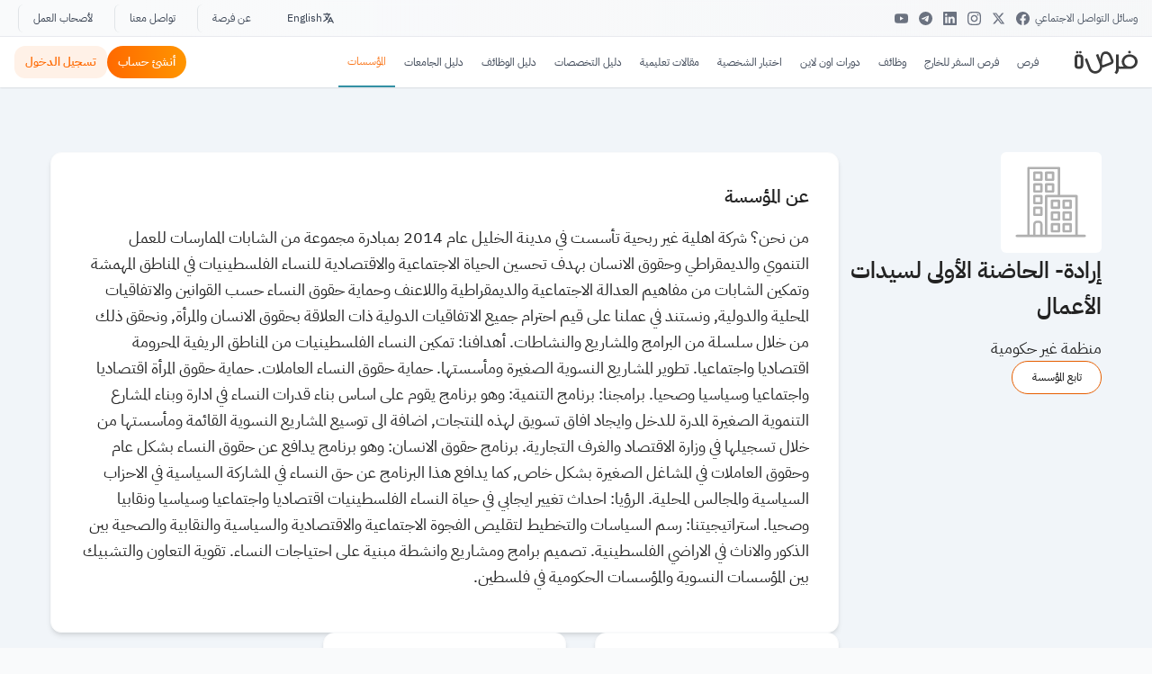

--- FILE ---
content_type: text/html; charset=utf-8
request_url: https://www.for9a.com/organizations/%D8%A5%D8%B1%D8%A7%D8%AF%D8%A9-%D8%A7%D9%84%D8%AD%D8%A7%D8%B6%D9%86%D8%A9-%D8%A7%D9%84%D8%A3%D9%88%D9%84%D9%89-%D9%84%D8%B3%D9%8A%D8%AF%D8%A7%D8%AA-%D8%A7%D9%84%D8%A3%D8%B9%D9%85%D8%A7%D9%84
body_size: 44099
content:
<!DOCTYPE html><html lang="ar" translate="no" class="notranslate" dir="rtl"><head><meta charSet="utf-8"/><title>مؤسسة: إرادة- الحاضنة الأولى لسيدات الأعمال</title><meta property="og:title" content="مؤسسة: إرادة- الحاضنة الأولى لسيدات الأعمال"/><meta name="viewport" content="width=device-width, initial-scale=1"/><meta property="twitter:title" content="مؤسسة: إرادة- الحاضنة الأولى لسيدات الأعمال"/><meta property="twitter:image:alt" content="مؤسسة: إرادة- الحاضنة الأولى لسيدات الأعمال"/><meta name="description" content="من نحن؟
شركة اهلية غير ربحية تأسست في مدينة الخليل عام 2014 بمبادرة مجموعة من الشابات الممارسات للعمل التنموي والديمقراطي وحقوق الانسان بهدف تحسين الحياة"/><meta property="twitter:description" content="من نحن؟
شركة اهلية غير ربحية تأسست في مدينة الخليل عام 2014 بمبادرة مجموعة من الشابات الممارسات للعمل التنموي والديمقراطي وحقوق الانسان بهدف تحسين الحياة"/><meta property="og:description" content="إرادة- الحاضنة الأولى لسيدات الأعمال"/><link href="https://www.for9a.com/organizations/إرادة-الحاضنة-الأولى-لسيدات-الأعمال" rel="canonical"/><link href="https://www.for9a.com/en/organizations/إرادة-الحاضنة-الأولى-لسيدات-الأعمال" rel="alternate" hrefLang="en-us"/><link href="https://www.for9a.com/organizations/إرادة-الحاضنة-الأولى-لسيدات-الأعمال" rel="alternate" hrefLang="ar-sa"/><meta property="twitter:url" content="https://www.for9a.com/organizations/إرادة-الحاضنة-الأولى-لسيدات-الأعمال"/><meta property="og:url" content="https://www.for9a.com/organizations/إرادة-الحاضنة-الأولى-لسيدات-الأعمال"/><meta property="og:locale" content="ar_SA"/><meta property="og:type" content="website"/><meta name="robots" content="index,follow,max-image-preview:large"/><script type="application/ld+json">{"@context":"https://schema.org/","@graph":[{"@type":"Organization","name":"إرادة- الحاضنة الأولى لسيدات الأعمال","url":"https://www.for9a.com/organizations/إرادة-الحاضنة-الأولى-لسيدات-الأعمال","sameAs":"","logo":{"@type":"ImageObject","url":"https://images.for9a.com/thumb/fit-280-280-100-webp/organization/","height":150,"width":150}},{"@type":"BreadcrumbList","itemListElement":[{"@type":"ListItem","position":1,"name":"أنشئ حساب مؤسستك ","item":"https://www.for9a.com/organization"},{"@type":"ListItem","position":2,"name":"إرادة- الحاضنة الأولى لسيدات الأعمال"}]}]}</script><meta name="next-head-count" content="18"/><meta charSet="utf-8"/><meta property="og:site_name" content="فرصة"/><meta property="fb:pages" content="123351087746059"/><meta property="fb:app_id" content="893677635640936"/><meta property="twitter:card" content="summary_large_image"/><meta property="twitter:site" content="@FOR9Acom"/><meta property="twitter:domain" content="for9a.com"/><meta name="google" content="notranslate"/><meta name="impact-site-verification" value="966991427"/><meta http-equiv="X-UA-Compatible" content="IE=edge"/><meta name="theme-color" content="#ff6900"/><link rel="icon" href="/favicon.ico"/><link rel="apple-touch-icon" sizes="180x180" href="/apple-touch-icon.png"/><link rel="icon" type="image/png" sizes="32x32" href="/favicon-32x32.png"/><link rel="icon" type="image/png" sizes="16x16" href="/favicon-16x16.png"/><link rel="manifest" href="/site.webmanifest"/><link rel="preload" href="/ibm/IBMPlexSansArabic-Regular.ttf" as="font" crossorigin="true"/><link rel="preload" href="/ibm/IBMPlexSansArabic-Bold.ttf" as="font" crossorigin="true"/><link rel="preload" href="https://pagead2.googlesyndication.com/pagead/js/adsbygoogle.js?client=ca-pub-5714571726036264" as="script" crossorigin="anonymous"/><script async="" src="https://pagead2.googlesyndication.com/pagead/js/adsbygoogle.js?client=ca-pub-5714571726036264" crossorigin="anonymous"></script><link rel="alternate" type="application/atom+xml" href="https://www.for9a.com/sitemap/feed"/><link rel="preconnect" href="https://googleads.g.doubleclick.net"/><link rel="preconnect" href="https://api.for9a.com"/><link rel="preconnect" href="https://lara.for9a.com"/><link rel="preconnect" href="https://pagead2.googlesyndication.com"/><link rel="preload" href="https://securepubads.g.doubleclick.net/tag/js/gpt.js" as="script"/><link rel="preload" href="https://pagead2.googlesyndication.com/tag/js/gpt.js" as="script"/><script async="">
            function createEvent(t){const e={method:"POST",headers:{"content-type":"application/json"},body:JSON.stringify(t)};fetch("https://lara.for9a.com/api/page-views",e)}
            </script><script>(function(w,d,s,l,i){w[l]=w[l]||[];w[l].push({'gtm.start':
          new Date().getTime(),event:'gtm.js'});var f=d.getElementsByTagName(s)[0],
          j=d.createElement(s),dl=l!='dataLayer'?'&l='+l:'';j.async=true;j.src=
          'https://www.googletagmanager.com/gtm.js?id='+i+dl;f.parentNode.insertBefore(j,f);
          })(window,document,'script','dataLayer','GTM-THSZK73');</script><link rel="preload" href="/_next/static/css/9138dde6f9c6949e.css" as="style"/><link rel="stylesheet" href="/_next/static/css/9138dde6f9c6949e.css" data-n-g=""/><link rel="preload" href="/_next/static/css/8c4d373b3ef26a86.css" as="style"/><link rel="stylesheet" href="/_next/static/css/8c4d373b3ef26a86.css"/><noscript data-n-css=""></noscript><script defer="" nomodule="" src="/_next/static/chunks/polyfills-42372ed130431b0a.js"></script><script defer="" src="/_next/static/chunks/6694.233f277f14718068.js"></script><script defer="" src="/_next/static/chunks/6831.adb912348caa1556.js"></script><script defer="" src="/_next/static/chunks/7518-97f4f03a2fdae5cc.js"></script><script defer="" src="/_next/static/chunks/236-30256bcd7e3be1e8.js"></script><script defer="" src="/_next/static/chunks/5229.eeb03911ed218d16.js"></script><script defer="" src="/_next/static/chunks/9079.4685c9bfdf7dfc6a.js"></script><script defer="" src="/_next/static/chunks/8735-9e0c195dce68f8d5.js"></script><script defer="" src="/_next/static/chunks/5721.887f9d1a1e1e4e3b.js"></script><script defer="" src="/_next/static/chunks/8586.cf31d5f361c9fc69.js"></script><script defer="" src="/_next/static/chunks/7630.1d09139913b5f31c.js"></script><script defer="" src="/_next/static/chunks/2756.591b3db472a6ae95.js"></script><script defer="" src="/_next/static/chunks/3811.4fdfdf63b72f958c.js"></script><script defer="" src="/_next/static/chunks/4864.ee8a16c86731a8a5.js"></script><script defer="" src="/_next/static/chunks/8174.12f0b3ba1828ea46.js"></script><script defer="" src="/_next/static/chunks/6700.455665a17ae209be.js"></script><script defer="" src="/_next/static/chunks/5468.56b069b547c02bde.js"></script><script defer="" src="/_next/static/chunks/3010.1d8e8efc14c703c0.js"></script><script defer="" src="/_next/static/chunks/7987.fc3162b5b56a5235.js"></script><script defer="" src="/_next/static/chunks/7048.83042b94811617fd.js"></script><script src="/_next/static/chunks/webpack-6ff14d7d3d82ce94.js" defer=""></script><script src="/_next/static/chunks/framework-068cb36559ccb368.js" defer=""></script><script src="/_next/static/chunks/main-57118e7a6e86462d.js" defer=""></script><script src="/_next/static/chunks/pages/_app-305beb608f0e34ce.js" defer=""></script><script src="/_next/static/chunks/4199-e91994c28b7f0bcc.js" defer=""></script><script src="/_next/static/chunks/8504-ad91352d4377d222.js" defer=""></script><script src="/_next/static/chunks/pages/organizations/%5Bslug%5D-7b4f3a156ed1e8a8.js" defer=""></script><script src="/_next/static/0vvHE2jdRL2CZGjaod2Z9/_buildManifest.js" defer=""></script><script src="/_next/static/0vvHE2jdRL2CZGjaod2Z9/_ssgManifest.js" defer=""></script></head><body><noscript><iframe src="https://www.googletagmanager.com/ns.html?id=GTM-THSZK73" height="0" width="0" style="display:none;visibility:hidden"></iframe></noscript><div id="__next"><div class="flex flex-col justify-between"><div class="hidden lg:block bg-gradient-to-r from-gray-50 to-gray-100/50 border-b border-gray-200/80 backdrop-blur-sm"><div class="container mx-auto px-4"><div class="flex items-center justify-between h-10"><div class="flex items-center gap-3"><span class="text-xs font-medium text-gray-600">وسائل التواصل الاجتماعي</span><div class="flex items-center gap-1.5"><a href="https://www.facebook.com/for9a" target="_blank" rel="noopener noreferrer" aria-label="Facebook" class="group relative p-1.5 rounded-md hover:bg-white transition-all duration-200"><div class="transform group-hover:scale-110 transition-transform duration-200"><svg width="15px" height="15px" viewBox="0 0 24 24" fill="#6b7280" xmlns="http://www.w3.org/2000/svg"><path d="M24 12.073c0-6.627-5.373-12-12-12s-12 5.373-12 12c0 5.99 4.388 10.954 10.125 11.854v-8.385H7.078v-3.47h3.047V9.43c0-3.007 1.792-4.669 4.533-4.669 1.312 0 2.686.235 2.686.235v2.953H15.83c-1.491 0-1.956.925-1.956 1.874v2.25h3.328l-.532 3.47h-2.796v8.385C19.612 23.027 24 18.062 24 12.073z"></path></svg></div></a><a href="https://x.com/FOR9Acom" target="_blank" rel="noopener noreferrer" aria-label="X" class="group relative p-1.5 rounded-md hover:bg-white transition-all duration-200"><div class="transform group-hover:scale-110 transition-transform duration-200"><svg width="15px" height="15px" viewBox="0 0 24 24" fill="#6b7280" xmlns="http://www.w3.org/2000/svg"><path d="M18.244 2.25h3.308l-7.227 8.26 8.502 11.24H16.17l-5.214-6.817L4.99 21.75H1.68l7.73-8.835L1.254 2.25H8.08l4.713 6.231zm-1.161 17.52h1.833L7.084 4.126H5.117z"></path></svg></div></a><a href="https://www.instagram.com/for9acom/" target="_blank" rel="noopener noreferrer" aria-label="Instagram" class="group relative p-1.5 rounded-md hover:bg-white transition-all duration-200"><div class="transform group-hover:scale-110 transition-transform duration-200"><svg width="15px" height="15px" viewBox="0 0 24 24" fill="#6b7280" xmlns="http://www.w3.org/2000/svg"><path d="M12 2.163c3.204 0 3.584.012 4.85.07 3.252.148 4.771 1.691 4.919 4.919.058 1.265.069 1.645.069 4.849 0 3.205-.012 3.584-.069 4.849-.149 3.225-1.664 4.771-4.919 4.919-1.266.058-1.644.07-4.85.07-3.204 0-3.584-.012-4.849-.07-3.26-.149-4.771-1.699-4.919-4.92-.058-1.265-.07-1.644-.07-4.849 0-3.204.013-3.583.07-4.849.149-3.227 1.664-4.771 4.919-4.919 1.266-.057 1.645-.069 4.849-.069zm0-2.163c-3.259 0-3.667.014-4.947.072-4.358.2-6.78 2.618-6.98 6.98-.059 1.281-.073 1.689-.073 4.948 0 3.259.014 3.668.072 4.948.2 4.358 2.618 6.78 6.98 6.98 1.281.058 1.689.072 4.948.072 3.259 0 3.668-.014 4.948-.072 4.354-.2 6.782-2.618 6.979-6.98.059-1.28.073-1.689.073-4.948 0-3.259-.014-3.667-.072-4.947-.196-4.354-2.617-6.78-6.979-6.98-1.281-.059-1.69-.073-4.949-.073zm0 5.838c-3.403 0-6.162 2.759-6.162 6.162s2.759 6.163 6.162 6.163 6.162-2.759 6.162-6.163c0-3.403-2.759-6.162-6.162-6.162zm0 10.162c-2.209 0-4-1.79-4-4 0-2.209 1.791-4 4-4s4 1.791 4 4c0 2.21-1.791 4-4 4zm6.406-11.845c-.796 0-1.441.645-1.441 1.44s.645 1.44 1.441 1.44c.795 0 1.439-.645 1.439-1.44s-.644-1.44-1.439-1.44z"></path></svg></div></a><a href="https://www.linkedin.com/company/for9a" target="_blank" rel="noopener noreferrer" aria-label="LinkedIn" class="group relative p-1.5 rounded-md hover:bg-white transition-all duration-200"><div class="transform group-hover:scale-110 transition-transform duration-200"><svg role="img" width="15px" height="15px" viewBox="0 0 24 24" xmlns="http://www.w3.org/2000/svg"><title>LinkedIn icon</title><path fill="#6b7280" d="M20.447 20.452h-3.554v-5.569c0-1.328-.027-3.037-1.852-3.037-1.853 0-2.136 1.445-2.136 2.939v5.667H9.351V9h3.414v1.561h.046c.477-.9 1.637-1.85 3.37-1.85 3.601 0 4.267 2.37 4.267 5.455v6.286zM5.337 7.433c-1.144 0-2.063-.926-2.063-2.065 0-1.138.92-2.063 2.063-2.063 1.14 0 2.064.925 2.064 2.063 0 1.139-.925 2.065-2.064 2.065zm1.782 13.019H3.555V9h3.564v11.452zM22.225 0H1.771C.792 0 0 .774 0 1.729v20.542C0 23.227.792 24 1.771 24h20.451C23.2 24 24 23.227 24 22.271V1.729C24 .774 23.2 0 22.222 0h.003z"></path></svg></div></a><a href="https://t.me/forsadotco" target="_blank" rel="noopener noreferrer" aria-label="Telegram" class="group relative p-1.5 rounded-md hover:bg-white transition-all duration-200"><div class="transform group-hover:scale-110 transition-transform duration-200"><svg width="15px" height="15px" viewBox="0 0 24 24" fill="#6b7280" xmlns="http://www.w3.org/2000/svg"><path d="M11.944 0A12 12 0 0 0 0 12a12 12 0 0 0 12 12 12 12 0 0 0 12-12A12 12 0 0 0 12 0a12 12 0 0 0-.056 0zm4.962 7.224c.1-.002.321.023.465.14a.506.506 0 0 1 .171.325c.016.093.036.306.02.472-.18 1.898-.962 6.502-1.36 8.627-.168.9-.499 1.201-.82 1.23-.696.065-1.225-.46-1.9-.902-1.056-.693-1.653-1.124-2.678-1.8-1.185-.78-.417-1.21.258-1.91.177-.184 3.247-2.977 3.307-3.23.007-.032.014-.15-.056-.212s-.174-.041-.249-.024c-.106.024-1.793 1.14-5.061 3.345-.48.33-.913.49-1.302.48-.428-.008-1.252-.241-1.865-.44-.752-.245-1.349-.374-1.297-.789.027-.216.325-.437.893-.663 3.498-1.524 5.83-2.529 6.998-3.014 3.332-1.386 4.025-1.627 4.476-1.635z"></path></svg></div></a><a href="https://www.youtube.com/@for9acom" target="_blank" rel="noopener noreferrer" aria-label="YouTube" class="group relative p-1.5 rounded-md hover:bg-white transition-all duration-200"><div class="transform group-hover:scale-110 transition-transform duration-200"><svg width="15px" height="15px" viewBox="0 0 24 24" fill="#6b7280" xmlns="http://www.w3.org/2000/svg"><path d="M23.498 6.186a3.016 3.016 0 0 0-2.122-2.136C19.505 3.545 12 3.545 12 3.545s-7.505 0-9.377.505A3.017 3.017 0 0 0 .502 6.186C0 8.07 0 12 0 12s0 3.93.502 5.814a3.016 3.016 0 0 0 2.122 2.136c1.871.505 9.376.505 9.376.505s7.505 0 9.377-.505a3.015 3.015 0 0 0 2.122-2.136C24 15.93 24 12 24 12s0-3.93-.502-5.814zM9.545 15.568V8.432L15.818 12l-6.273 3.568z"></path></svg></div></a></div></div><div class="flex items-center divide-x divide-gray-300/60"><button class="text-xs font-medium text-gray-700 hover:text-orange-600 hover:bg-white/60 transition-all duration-200 px-4 py-1.5 rounded-md mx-1 flex items-center gap-1.5"><svg class="w-3.5 h-3.5" fill="none" stroke="currentColor" viewBox="0 0 24 24"><path stroke-linecap="round" stroke-linejoin="round" stroke-width="2" d="M3 5h12M9 3v2m1.048 9.5A18.022 18.022 0 016.412 9m6.088 9h7M11 21l5-10 5 10M12.751 5C11.783 10.77 8.07 15.61 3 18.129"></path></svg>English</button><a class="text-xs font-medium text-gray-700 hover:text-orange-600 hover:bg-white/60 transition-all duration-200 px-4 py-1.5 rounded-md mx-1 first:ms-0" href="/about">عن فرصة</a><a class="text-xs font-medium text-gray-700 hover:text-orange-600 hover:bg-white/60 transition-all duration-200 px-4 py-1.5 rounded-md mx-1 first:ms-0" href="/contact">تواصل معنا</a><a class="text-xs font-medium text-gray-700 hover:text-orange-600 hover:bg-white/60 transition-all duration-200 px-4 py-1.5 rounded-md mx-1 first:ms-0" href="/for-business">لأصحاب العمل</a></div></div></div></div><div class="min-h-[56px] z-[19999] sticky top-0 bg-white shadow-sm"><div class="lg:hidden"><header class="sticky top-0 z-50 bg-white shadow-sm border-b border-gray-100 overflow-visible"><div class="flex items-center justify-between h-14 px-4 overflow-visible gap-2"><div class="flex justify-start shrink-0"><button aria-label="menu" title="menu" class="flex flex-col gap-1.5 p-2 relative z-[1000] "><span class="block h-0.5 w-6 bg-gray-800 transition-all duration-300 ease-in-out "></span><span class="block h-0.5 w-6 bg-gray-800 transition-all duration-300 ease-in-out "></span><span class="block h-0.5 w-6 bg-gray-800 transition-all duration-300 ease-in-out "></span></button><div class="fixed inset-0 bg-black/60 backdrop-blur-sm z-[998] transition-opacity duration-300 opacity-0 pointer-events-none"></div><button aria-label="close menu" class="fixed top-4 ltr:right-4 rtl:left-4 z-[1001] bg-white p-2 rounded-full shadow-lg transition-opacity duration-300 opacity-0 pointer-events-none"><svg xmlns="http://www.w3.org/2000/svg" class="h-6 w-6 text-gray-800" fill="none" viewBox="0 0 24 24" stroke="currentColor"><path stroke-linecap="round" stroke-linejoin="round" stroke-width="2" d="M6 18L18 6M6 6l12 12"></path></svg></button><div class="fixed inset-y-0 ltr:left-0 rtl:right-0 w-[85%] bg-white z-[999] transform transition-transform duration-300 ease-out shadow-xl ltr:-translate-x-full rtl:translate-x-full"><div class="h-full overflow-y-auto"><div class="px-4 pb-4"><div class="bg-gray-50/50 rounded-2xl overflow-hidden"><div class="p-4 border-b border-gray-100"><span class="font-[700] text-2xl">الأقسام</span></div><div class="border-b border-gray-100 last:border-none"><div><button class="flex items-center justify-between w-full p-4 text-left"><span class="font-medium text-gray-800"> فرص</span><svg xmlns="http://www.w3.org/2000/svg" class="w-5 h-5 text-gray-400 transition-transform duration-200 " fill="none" viewBox="0 0 24 24" stroke="currentColor"><path stroke-linecap="round" stroke-linejoin="round" stroke-width="2" d="M19 9l-7 7-7-7"></path></svg></button></div></div><div class="border-b border-gray-100 last:border-none"><a class="block p-4 text-gray-800 hover:text-primary transition-colors" href="/country">فرص السفر للخارج</a></div><div class="border-b border-gray-100 last:border-none"><div><button class="flex items-center justify-between w-full p-4 text-left"><span class="font-medium text-gray-800">وظائف</span><svg xmlns="http://www.w3.org/2000/svg" class="w-5 h-5 text-gray-400 transition-transform duration-200 " fill="none" viewBox="0 0 24 24" stroke="currentColor"><path stroke-linecap="round" stroke-linejoin="round" stroke-width="2" d="M19 9l-7 7-7-7"></path></svg></button></div></div><div class="border-b border-gray-100 last:border-none"><div><button class="flex items-center justify-between w-full p-4 text-left"><span class="font-medium text-gray-800">دورات اون لاين</span><svg xmlns="http://www.w3.org/2000/svg" class="w-5 h-5 text-gray-400 transition-transform duration-200 " fill="none" viewBox="0 0 24 24" stroke="currentColor"><path stroke-linecap="round" stroke-linejoin="round" stroke-width="2" d="M19 9l-7 7-7-7"></path></svg></button></div></div><div class="border-b border-gray-100 last:border-none"><a class="block p-4 text-gray-800 hover:text-primary transition-colors" href="/personality-test">اختبار الشخصية</a></div><div class="border-b border-gray-100 last:border-none"><div><button class="flex items-center justify-between w-full p-4 text-left"><span class="font-medium text-gray-800">مقالات تعليمية</span><svg xmlns="http://www.w3.org/2000/svg" class="w-5 h-5 text-gray-400 transition-transform duration-200 " fill="none" viewBox="0 0 24 24" stroke="currentColor"><path stroke-linecap="round" stroke-linejoin="round" stroke-width="2" d="M19 9l-7 7-7-7"></path></svg></button></div></div><div class="border-b border-gray-100 last:border-none"><div><button class="flex items-center justify-between w-full p-4 text-left"><span class="font-medium text-gray-800">دليل التخصصات</span><svg xmlns="http://www.w3.org/2000/svg" class="w-5 h-5 text-gray-400 transition-transform duration-200 " fill="none" viewBox="0 0 24 24" stroke="currentColor"><path stroke-linecap="round" stroke-linejoin="round" stroke-width="2" d="M19 9l-7 7-7-7"></path></svg></button></div></div><div class="border-b border-gray-100 last:border-none"><div><button class="flex items-center justify-between w-full p-4 text-left"><span class="font-medium text-gray-800">دليل الوظائف</span><svg xmlns="http://www.w3.org/2000/svg" class="w-5 h-5 text-gray-400 transition-transform duration-200 " fill="none" viewBox="0 0 24 24" stroke="currentColor"><path stroke-linecap="round" stroke-linejoin="round" stroke-width="2" d="M19 9l-7 7-7-7"></path></svg></button></div></div><div class="border-b border-gray-100 last:border-none"><a class="block p-4 text-gray-800 hover:text-primary transition-colors" href="/university">دليل الجامعات</a></div><div class="border-b border-gray-100 last:border-none"><a class="block p-4 text-gray-800 hover:text-primary transition-colors" href="/organizations">المؤسسات</a></div></div><div class="mt-6 bg-gray-50/50 rounded-2xl overflow-hidden"><div class="p-4 border-b border-gray-100"><h2 class="font-bold text-gray-800">روابط مهمة</h2></div><a class="block p-4 text-gray-600 hover:text-primary transition-colors border-b border-gray-100 last:border-none" href="/about">عن فرصة</a><a class="block p-4 text-gray-600 hover:text-primary transition-colors border-b border-gray-100 last:border-none" href="/contact">تواصل معنا</a><a class="block p-4 text-gray-600 hover:text-primary transition-colors border-b border-gray-100 last:border-none" href="/for-business">لأصحاب العمل</a><a class="block p-4 text-gray-600 hover:text-primary transition-colors border-b border-gray-100 last:border-none" href="/privacy-policy">سياسة الخصوصية</a></div><div class="mt-6 bg-gray-50/50 rounded-2xl overflow-hidden"><div class="p-4 border-b border-gray-100"><h2 class="font-bold text-gray-800">اللغة</h2></div><div class="p-4"><button class="flex items-center gap-3 w-full p-3 text-gray-600 hover:text-primary hover:bg-gray-100 rounded-xl transition-colors"><img src="/r-assets/images/header/en-Icon.png" alt="English" class="w-6 h-6 object-contain"/><span class="font-medium">English</span></button></div></div><div class="mt-6 bg-gray-50/50 rounded-2xl overflow-hidden"><div class="p-4 border-b border-gray-100"><h2 class="font-bold text-gray-800">وسائل التواصل الاجتماعي</h2></div><div class="p-4 flex flex-wrap gap-3 justify-center"><a href="https://www.facebook.com/for9a" target="_blank" rel="noopener noreferrer" aria-label="Facebook" class="flex items-center justify-center w-10 h-10 bg-white rounded-full shadow-sm hover:shadow-md hover:text-orange-500 transition-all"><svg width="18px" height="18px" viewBox="0 0 24 24" fill="#6b7280" xmlns="http://www.w3.org/2000/svg"><path d="M24 12.073c0-6.627-5.373-12-12-12s-12 5.373-12 12c0 5.99 4.388 10.954 10.125 11.854v-8.385H7.078v-3.47h3.047V9.43c0-3.007 1.792-4.669 4.533-4.669 1.312 0 2.686.235 2.686.235v2.953H15.83c-1.491 0-1.956.925-1.956 1.874v2.25h3.328l-.532 3.47h-2.796v8.385C19.612 23.027 24 18.062 24 12.073z"></path></svg></a><a href="https://x.com/FOR9Acom" target="_blank" rel="noopener noreferrer" aria-label="Twitter" class="flex items-center justify-center w-10 h-10 bg-white rounded-full shadow-sm hover:shadow-md hover:text-orange-500 transition-all"><svg class="svg-icon" width="16px" height="16px" viewBox="0 0 20 20"><path fill="#6b7280" d="M18.258,3.266c-0.693,0.405-1.46,0.698-2.277,0.857c-0.653-0.686-1.586-1.115-2.618-1.115c-1.98,0-3.586,1.581-3.586,3.53c0,0.276,0.031,0.545,0.092,0.805C6.888,7.195,4.245,5.79,2.476,3.654C2.167,4.176,1.99,4.781,1.99,5.429c0,1.224,0.633,2.305,1.596,2.938C2.999,8.349,2.445,8.19,1.961,7.925C1.96,7.94,1.96,7.954,1.96,7.97c0,1.71,1.237,3.138,2.877,3.462c-0.301,0.08-0.617,0.123-0.945,0.123c-0.23,0-0.456-0.021-0.674-0.062c0.456,1.402,1.781,2.422,3.35,2.451c-1.228,0.947-2.773,1.512-4.454,1.512c-0.291,0-0.575-0.016-0.855-0.049c1.588,1,3.473,1.586,5.498,1.586c6.598,0,10.205-5.379,10.205-10.045c0-0.153-0.003-0.305-0.01-0.456c0.7-0.499,1.308-1.12,1.789-1.827c-0.644,0.28-1.334,0.469-2.06,0.555C17.422,4.782,17.99,4.091,18.258,3.266"></path></svg></a><a href="https://www.instagram.com/for9acom/" target="_blank" rel="noopener noreferrer" aria-label="Instagram" class="flex items-center justify-center w-10 h-10 bg-white rounded-full shadow-sm hover:shadow-md hover:text-orange-500 transition-all"><svg width="18px" height="18px" viewBox="0 0 24 24" fill="#6b7280" xmlns="http://www.w3.org/2000/svg"><path d="M12 2.163c3.204 0 3.584.012 4.85.07 3.252.148 4.771 1.691 4.919 4.919.058 1.265.069 1.645.069 4.849 0 3.205-.012 3.584-.069 4.849-.149 3.225-1.664 4.771-4.919 4.919-1.266.058-1.644.07-4.85.07-3.204 0-3.584-.012-4.849-.07-3.26-.149-4.771-1.699-4.919-4.92-.058-1.265-.07-1.644-.07-4.849 0-3.204.013-3.583.07-4.849.149-3.227 1.664-4.771 4.919-4.919 1.266-.057 1.645-.069 4.849-.069zm0-2.163c-3.259 0-3.667.014-4.947.072-4.358.2-6.78 2.618-6.98 6.98-.059 1.281-.073 1.689-.073 4.948 0 3.259.014 3.668.072 4.948.2 4.358 2.618 6.78 6.98 6.98 1.281.058 1.689.072 4.948.072 3.259 0 3.668-.014 4.948-.072 4.354-.2 6.782-2.618 6.979-6.98.059-1.28.073-1.689.073-4.948 0-3.259-.014-3.667-.072-4.947-.196-4.354-2.617-6.78-6.979-6.98-1.281-.059-1.69-.073-4.949-.073zm0 5.838c-3.403 0-6.162 2.759-6.162 6.162s2.759 6.163 6.162 6.163 6.162-2.759 6.162-6.163c0-3.403-2.759-6.162-6.162-6.162zm0 10.162c-2.209 0-4-1.79-4-4 0-2.209 1.791-4 4-4s4 1.791 4 4c0 2.21-1.791 4-4 4zm6.406-11.845c-.796 0-1.441.645-1.441 1.44s.645 1.44 1.441 1.44c.795 0 1.439-.645 1.439-1.44s-.644-1.44-1.439-1.44z"></path></svg></a><a href="https://www.linkedin.com/company/for9a" target="_blank" rel="noopener noreferrer" aria-label="LinkedIn" class="flex items-center justify-center w-10 h-10 bg-white rounded-full shadow-sm hover:shadow-md hover:text-orange-500 transition-all"><svg role="img" width="16px" height="16px" viewBox="0 0 24 24" xmlns="http://www.w3.org/2000/svg"><title>LinkedIn icon</title><path fill="#6b7280" d="M20.447 20.452h-3.554v-5.569c0-1.328-.027-3.037-1.852-3.037-1.853 0-2.136 1.445-2.136 2.939v5.667H9.351V9h3.414v1.561h.046c.477-.9 1.637-1.85 3.37-1.85 3.601 0 4.267 2.37 4.267 5.455v6.286zM5.337 7.433c-1.144 0-2.063-.926-2.063-2.065 0-1.138.92-2.063 2.063-2.063 1.14 0 2.064.925 2.064 2.063 0 1.139-.925 2.065-2.064 2.065zm1.782 13.019H3.555V9h3.564v11.452zM22.225 0H1.771C.792 0 0 .774 0 1.729v20.542C0 23.227.792 24 1.771 24h20.451C23.2 24 24 23.227 24 22.271V1.729C24 .774 23.2 0 22.222 0h.003z"></path></svg></a><a href="https://t.me/forsadotco" target="_blank" rel="noopener noreferrer" aria-label="Telegram" class="flex items-center justify-center w-10 h-10 bg-white rounded-full shadow-sm hover:shadow-md hover:text-orange-500 transition-all"><svg width="18px" height="18px" viewBox="0 0 24 24" fill="#6b7280" xmlns="http://www.w3.org/2000/svg"><path d="M11.944 0A12 12 0 0 0 0 12a12 12 0 0 0 12 12 12 12 0 0 0 12-12A12 12 0 0 0 12 0a12 12 0 0 0-.056 0zm4.962 7.224c.1-.002.321.023.465.14a.506.506 0 0 1 .171.325c.016.093.036.306.02.472-.18 1.898-.962 6.502-1.36 8.627-.168.9-.499 1.201-.82 1.23-.696.065-1.225-.46-1.9-.902-1.056-.693-1.653-1.124-2.678-1.8-1.185-.78-.417-1.21.258-1.91.177-.184 3.247-2.977 3.307-3.23.007-.032.014-.15-.056-.212s-.174-.041-.249-.024c-.106.024-1.793 1.14-5.061 3.345-.48.33-.913.49-1.302.48-.428-.008-1.252-.241-1.865-.44-.752-.245-1.349-.374-1.297-.789.027-.216.325-.437.893-.663 3.498-1.524 5.83-2.529 6.998-3.014 3.332-1.386 4.025-1.627 4.476-1.635z"></path></svg></a><a href="https://www.youtube.com/@for9acom" target="_blank" rel="noopener noreferrer" aria-label="YouTube" class="flex items-center justify-center w-10 h-10 bg-white rounded-full shadow-sm hover:shadow-md hover:text-orange-500 transition-all"><svg width="24px" height="18px" viewBox="0 0 24 24" fill="#6b7280" xmlns="http://www.w3.org/2000/svg"><path d="M23.498 6.186a3.016 3.016 0 0 0-2.122-2.136C19.505 3.545 12 3.545 12 3.545s-7.505 0-9.377.505A3.017 3.017 0 0 0 .502 6.186C0 8.07 0 12 0 12s0 3.93.502 5.814a3.016 3.016 0 0 0 2.122 2.136c1.871.505 9.376.505 9.376.505s7.505 0 9.377-.505a3.015 3.015 0 0 0 2.122-2.136C24 15.93 24 12 24 12s0-3.93-.502-5.814zM9.545 15.568V8.432L15.818 12l-6.273 3.568z"></path></svg></a></div></div></div></div></div></div><div class="flex justify-center shrink-0"><a class="flex items-center" href="https://www.for9a.com"><img src="/r-assets/images/Frsa-logo.svg" alt="فرصة" class="h-10 w-auto" width="40" height="40"/></a></div><div class="flex justify-end shrink-0"></div></div></header></div><div class="hidden lg:block"><header class="sticky top-0 z-50 bg-white shadow-sm"><div class="container mx-auto px-4 flex justify-between items-center h-[56px] gap-4"><div class="flex-1 min-w-0"><nav class="horizontal-menu hidden h-full md:flex gap-2 items-center Navbar_secondary__GZufB"><a class="block w-[70px] h-[44px] shrink-0" href="/"><img src="/r-assets/images/Frsa-logo.svg" alt="شعار موقع فرصة" width="70" height="44" class="w-full h-full"/></a><ul class="scr !mb-0 Navbar_main_ul__XjfF3 h-full min-h-[44px] flex-1 min-w-0"><li class="group relative h-full whitespace-nowrap !m-0"><a class="text-gray-700 py-3 text-[12px] px-2.5 justify-center items-center h-full flex hover:bg-gray-50 font-semibold transition-colors " href="/opportunity"> فرص</a><ul class="
            absolute ltr:left-0 rtl:right-0 top-full
            invisible opacity-0 group-hover:visible group-hover:opacity-100
            transition-all duration-200 ease-in-out
            m-0 p-3 bg-white shadow-xl list-none !mb-0
            border-b-[3px] border-orange-500 rounded-b-xl
            max-h-[calc(100vh-120px)] overflow-y-auto overflow-x-hidden
            z-[9999]
            w-[220px] flex flex-col
            whitespace-normal
          " style="pointer-events:auto;box-shadow:0 10px 25px -5px rgba(0, 0, 0, 0.1), 0 8px 10px -6px rgba(0, 0, 0, 0.1)"><li class=""><a class="text-sm text-gray-700 hover:text-orange-500 hover:bg-orange-50 block px-3 py-2.5 rounded-lg transition-all duration-150 font-medium leading-relaxed" href="/opportunity/category/%D9%85%D9%86%D8%AD-%D8%AF%D8%B1%D8%A7%D8%B3%D9%8A%D8%A9/%D9%85%D9%86%D8%AD-%D8%A8%D9%83%D8%A7%D9%84%D9%88%D8%B1%D9%8A%D9%88%D8%B3">منح بكالوريوس</a></li><li class=""><a class="text-sm text-gray-700 hover:text-orange-500 hover:bg-orange-50 block px-3 py-2.5 rounded-lg transition-all duration-150 font-medium leading-relaxed" href="/opportunity/category/%D9%85%D9%86%D8%AD-%D8%AF%D8%B1%D8%A7%D8%B3%D9%8A%D8%A9/%D9%85%D9%86%D8%AD-%D9%85%D8%A7%D8%AC%D8%B3%D8%AA%D9%8A%D8%B1">منح ماجستير</a></li><li class=""><a class="text-sm text-gray-700 hover:text-orange-500 hover:bg-orange-50 block px-3 py-2.5 rounded-lg transition-all duration-150 font-medium leading-relaxed" href="/opportunity/category/%D9%85%D9%86%D8%AD-%D8%AF%D8%B1%D8%A7%D8%B3%D9%8A%D8%A9/%D9%85%D9%86%D8%AD-%D8%AF%D9%83%D8%AA%D9%88%D8%B1%D8%A7%D9%87">منح دكتوراة</a></li><li class=""><a class="text-sm text-gray-700 hover:text-orange-500 hover:bg-orange-50 block px-3 py-2.5 rounded-lg transition-all duration-150 font-medium leading-relaxed" href="/opportunity/category/%D9%85%D9%86%D8%AD-%D8%AF%D8%B1%D8%A7%D8%B3%D9%8A%D8%A9/all/%D9%85%D9%85%D9%88%D9%84%D8%A9-%D8%AC%D8%B2%D8%A6%D9%8A%D8%A7">منح دراسية ممولة جزئيا</a></li><li class=""><a class="text-sm text-gray-700 hover:text-orange-500 hover:bg-orange-50 block px-3 py-2.5 rounded-lg transition-all duration-150 font-medium leading-relaxed" href="/opportunity/category/%D9%85%D9%86%D8%AD-%D8%AF%D8%B1%D8%A7%D8%B3%D9%8A%D8%A9/all/%D9%85%D9%85%D9%88%D9%84%D8%A9-%D8%A8%D8%A7%D9%84%D9%83%D8%A7%D9%85%D9%84">منح دراسية ممولة بالكامل</a></li><li class=""><a class="text-sm text-gray-700 hover:text-orange-500 hover:bg-orange-50 block px-3 py-2.5 rounded-lg transition-all duration-150 font-medium leading-relaxed" href="/opportunity/category/%D9%85%D9%86%D8%AD-%D9%85%D8%A7%D9%84%D9%8A%D8%A9">منح مالية</a></li><li class=""><a class="text-sm text-gray-700 hover:text-orange-500 hover:bg-orange-50 block px-3 py-2.5 rounded-lg transition-all duration-150 font-medium leading-relaxed" href="/opportunity/category/%D9%85%D9%86%D8%AD-%D8%AF%D8%B1%D8%A7%D8%B3%D9%8A%D8%A9">منح دراسية</a></li><li class=""><a class="text-sm text-gray-700 hover:text-orange-500 hover:bg-orange-50 block px-3 py-2.5 rounded-lg transition-all duration-150 font-medium leading-relaxed" href="/opportunity/category/%D8%AC%D9%88%D8%A7%D8%A6%D8%B2-%D9%88%D9%85%D8%B3%D8%A7%D8%A8%D9%82%D8%A7%D8%AA">جوائز ومسابقات</a></li><li class=""><a class="text-sm text-gray-700 hover:text-orange-500 hover:bg-orange-50 block px-3 py-2.5 rounded-lg transition-all duration-150 font-medium leading-relaxed" href="/opportunity/category/%D9%88%D8%B1%D8%B4%D8%A7%D8%AA-%D8%B9%D9%85%D9%84-%D8%A3%D9%88-%D8%AF%D9%88%D8%B1%D8%A7%D8%AA">ورشات عمل أو دورات</a></li><li class=""><a class="text-sm text-gray-700 hover:text-orange-500 hover:bg-orange-50 block px-3 py-2.5 rounded-lg transition-all duration-150 font-medium leading-relaxed" href="/opportunity/category/%D9%81%D8%B9%D8%A7%D9%84%D9%8A%D8%A7%D8%AA-%D9%88%D9%85%D8%A4%D8%AA%D9%85%D8%B1%D8%A7%D8%AA">فعاليات ومؤتمرات</a></li><li class=""><a class="text-sm text-gray-700 hover:text-orange-500 hover:bg-orange-50 block px-3 py-2.5 rounded-lg transition-all duration-150 font-medium leading-relaxed" href="/opportunity/category/%D9%81%D8%B1%D8%B5-%D8%AA%D8%B7%D9%88%D8%B9">فرص تطوع</a></li><li class=""><a class="text-sm text-gray-700 hover:text-orange-500 hover:bg-orange-50 block px-3 py-2.5 rounded-lg transition-all duration-150 font-medium leading-relaxed" href="/opportunity/category/%D8%B2%D9%85%D8%A7%D9%84%D8%A7%D8%AA">زمالات</a></li><li class=""><a class="text-sm text-gray-700 hover:text-orange-500 hover:bg-orange-50 block px-3 py-2.5 rounded-lg transition-all duration-150 font-medium leading-relaxed" href="/opportunity/category/%D8%AA%D8%AF%D8%B1%D9%8A%D8%A8-%D9%85%D9%87%D9%86%D9%8A-%D9%88%D8%AA%D9%82%D9%86%D9%8A">تدريب مهني وتقني</a></li><li class=""><a class="text-sm text-gray-700 hover:text-orange-500 hover:bg-orange-50 block px-3 py-2.5 rounded-lg transition-all duration-150 font-medium leading-relaxed" href="/opportunity/category/%D8%A8%D8%B1%D8%A7%D9%85%D8%AC-%D8%AA%D8%A8%D8%A7%D8%AF%D9%84-%D8%AB%D9%82%D8%A7%D9%81%D9%8A-%D9%88-%D8%A7%D9%82%D8%A7%D9%85%D8%A7%D8%AA">برامج تبادل ثقافي و اقامات</a></li></ul></li><li class="group relative h-full whitespace-nowrap !m-0"><a class="text-gray-700 py-3 text-[12px] px-2.5 justify-center items-center h-full flex hover:bg-gray-50 font-semibold transition-colors " href="/country">فرص السفر للخارج</a></li><li class="group relative h-full whitespace-nowrap !m-0"><a class="text-gray-700 py-3 text-[12px] px-2.5 justify-center items-center h-full flex hover:bg-gray-50 font-semibold transition-colors " href="/jobs">وظائف</a><ul class="
            absolute ltr:left-0 rtl:right-0 top-full
            invisible opacity-0 group-hover:visible group-hover:opacity-100
            transition-all duration-200 ease-in-out
            m-0 p-3 bg-white shadow-xl list-none !mb-0
            border-b-[3px] border-orange-500 rounded-b-xl
            max-h-[calc(100vh-120px)] overflow-y-auto overflow-x-hidden
            z-[9999]
            grid grid-cols-3 gap-3 min-w-[600px] max-w-[850px] p-4
            whitespace-normal
          " style="pointer-events:auto;box-shadow:0 10px 25px -5px rgba(0, 0, 0, 0.1), 0 8px 10px -6px rgba(0, 0, 0, 0.1)"><li class="min-h-[44px]"><a class="text-sm text-gray-700 hover:text-orange-500 hover:bg-orange-50 block px-3 py-2.5 rounded-lg transition-all duration-150 font-medium leading-relaxed" href="/jobs/internships">فرص تدريب</a></li><li class="min-h-[44px]"><a class="text-sm text-gray-700 hover:text-orange-500 hover:bg-orange-50 block px-3 py-2.5 rounded-lg transition-all duration-150 font-medium leading-relaxed" href="/jobs/fields/%D9%88%D8%B8%D8%A7%D8%A6%D9%81-%D8%A7%D9%84%D9%85%D8%AD%D8%A7%D8%B3%D8%A8%D8%A9-%D9%88%D8%A7%D9%84%D8%AA%D9%85%D9%88%D9%8A%D9%84-%D9%88%D8%A7%D9%84%D8%A7%D8%B3%D8%AA%D8%AB%D9%85%D8%A7%D8%B1">وظائف المحاسبة والتمويل والاستثمار</a></li><li class="min-h-[44px]"><a class="text-sm text-gray-700 hover:text-orange-500 hover:bg-orange-50 block px-3 py-2.5 rounded-lg transition-all duration-150 font-medium leading-relaxed" href="/jobs/fields/%D9%88%D8%B8%D8%A7%D8%A6%D9%81-%D8%A5%D8%AF%D8%A7%D8%B1%D9%8A%D8%A9">وظائف إدارية</a></li><li class="min-h-[44px]"><a class="text-sm text-gray-700 hover:text-orange-500 hover:bg-orange-50 block px-3 py-2.5 rounded-lg transition-all duration-150 font-medium leading-relaxed" href="/jobs/fields/%D9%88%D8%B8%D8%A7%D8%A6%D9%81-%D8%AE%D8%AF%D9%85%D8%A9-%D8%A7%D9%84%D8%B9%D9%85%D9%84%D8%A7%D8%A1-%D9%88%D9%85%D8%B1%D9%83%D8%B2-%D8%A7%D9%84%D8%A7%D8%AA%D8%B5%D8%A7%D9%84-%D9%88%D8%A7%D9%84%D8%B3%D9%83%D8%B1%D8%AA%D8%A7%D8%B1%D9%8A%D8%A9">وظائف خدمة العملاء ومركز الاتصال والسكرتارية</a></li><li class="min-h-[44px]"><a class="text-sm text-gray-700 hover:text-orange-500 hover:bg-orange-50 block px-3 py-2.5 rounded-lg transition-all duration-150 font-medium leading-relaxed" href="/jobs/fields/%D9%88%D8%B8%D8%A7%D8%A6%D9%81-%D8%A7%D9%84%D8%B5%D8%AD%D8%A7%D9%81%D8%A9-%D9%88%D8%A7%D9%84%D8%AA%D8%AD%D8%B1%D9%8A%D8%B1-%D9%88%D8%A7%D9%84%D8%AA%D8%B1%D8%AC%D9%85%D8%A9">وظائف الصحافة والتحرير والترجمة</a></li><li class="min-h-[44px]"><a class="text-sm text-gray-700 hover:text-orange-500 hover:bg-orange-50 block px-3 py-2.5 rounded-lg transition-all duration-150 font-medium leading-relaxed" href="/jobs/fields/%D9%88%D8%B8%D8%A7%D8%A6%D9%81-%D8%A7%D9%84%D9%81%D9%86%D9%88%D9%86-%D9%88%D8%A7%D9%84%D8%AA%D8%B5%D9%85%D9%8A%D9%85-%D9%88%D8%A7%D9%84%D8%AA%D8%B1%D9%81%D9%8A%D9%87">وظائف الفنون والتصميم والترفيه</a></li><li class="min-h-[44px]"><a class="text-sm text-gray-700 hover:text-orange-500 hover:bg-orange-50 block px-3 py-2.5 rounded-lg transition-all duration-150 font-medium leading-relaxed" href="/jobs/fields/%D9%88%D8%B8%D8%A7%D8%A6%D9%81-%D8%A7%D9%84%D9%87%D9%86%D8%AF%D8%B3%D8%A9-%D9%88%D8%A7%D9%84%D8%B9%D9%85%D8%A7%D8%B1%D8%A9">وظائف الهندسة والعمارة</a></li><li class="min-h-[44px]"><a class="text-sm text-gray-700 hover:text-orange-500 hover:bg-orange-50 block px-3 py-2.5 rounded-lg transition-all duration-150 font-medium leading-relaxed" href="/jobs/fields/%D9%88%D8%B8%D8%A7%D8%A6%D9%81-%D8%A7%D9%84%D9%85%D9%88%D8%A7%D8%B1%D8%AF-%D8%A7%D9%84%D8%A8%D8%B4%D8%B1%D9%8A%D8%A9-%D9%88%D8%A7%D9%84%D8%AA%D9%88%D8%B8%D9%8A%D9%81">وظائف الموارد البشرية والتوظيف</a></li><li class="min-h-[44px]"><a class="text-sm text-gray-700 hover:text-orange-500 hover:bg-orange-50 block px-3 py-2.5 rounded-lg transition-all duration-150 font-medium leading-relaxed" href="/jobs/fields/%D9%88%D8%B8%D8%A7%D8%A6%D9%81-%D8%AA%D9%83%D9%86%D9%88%D9%84%D9%88%D8%AC%D9%8A%D8%A7-%D8%A7%D9%84%D9%85%D8%B9%D9%84%D9%88%D9%85%D8%A7%D8%AA">وظائف تكنولوجيا المعلومات</a></li><li class="min-h-[44px]"><a class="text-sm text-gray-700 hover:text-orange-500 hover:bg-orange-50 block px-3 py-2.5 rounded-lg transition-all duration-150 font-medium leading-relaxed" href="/jobs/fields/%D9%88%D8%B8%D8%A7%D8%A6%D9%81-%D9%82%D8%A7%D9%86%D9%88%D9%86%D9%8A%D8%A9">وظائف قانونية</a></li><li class="min-h-[44px]"><a class="text-sm text-gray-700 hover:text-orange-500 hover:bg-orange-50 block px-3 py-2.5 rounded-lg transition-all duration-150 font-medium leading-relaxed" href="/jobs/fields/%D9%88%D8%B8%D8%A7%D8%A6%D9%81-%D8%A7%D9%84%D9%86%D9%82%D9%84-%D9%88%D8%A7%D9%84%D8%B7%D9%8A%D8%B1%D8%A7%D9%86">وظائف النقل والطيران</a></li><li class="min-h-[44px]"><a class="text-sm text-gray-700 hover:text-orange-500 hover:bg-orange-50 block px-3 py-2.5 rounded-lg transition-all duration-150 font-medium leading-relaxed" href="/jobs/fields/%D9%88%D8%B8%D8%A7%D8%A6%D9%81-%D8%A7%D9%84%D8%AA%D8%B3%D9%88%D9%8A%D9%82-%D9%88%D8%A7%D9%84%D8%B9%D9%84%D8%A7%D9%82%D8%A7%D8%AA-%D8%A7%D9%84%D8%B9%D8%A7%D9%85%D8%A9">وظائف التسويق والعلاقات العامة</a></li><li class="min-h-[44px]"><a class="text-sm text-gray-700 hover:text-orange-500 hover:bg-orange-50 block px-3 py-2.5 rounded-lg transition-all duration-150 font-medium leading-relaxed" href="/jobs/fields/%D9%88%D8%B8%D8%A7%D8%A6%D9%81-%D8%A7%D9%84%D8%B1%D8%B9%D8%A7%D9%8A%D8%A9-%D8%A7%D9%84%D8%B5%D8%AD%D9%8A%D8%A9">وظائف الرعاية الصحية </a></li><li class="min-h-[44px]"><a class="text-sm text-gray-700 hover:text-orange-500 hover:bg-orange-50 block px-3 py-2.5 rounded-lg transition-all duration-150 font-medium leading-relaxed" href="/jobs/fields/%D9%88%D8%B8%D8%A7%D8%A6%D9%81-%D8%A7%D9%84%D9%85%D8%A8%D9%8A%D8%B9%D8%A7%D8%AA-%D9%88%D8%A7%D9%84%D9%85%D8%B4%D8%AA%D8%B1%D9%8A%D8%A7%D8%AA-%D9%88%D8%A7%D9%84%D9%84%D9%88%D8%AC%D8%B3%D8%AA%D9%8A%D8%A9">وظائف المبيعات والمشتريات واللوجستية</a></li><li class="min-h-[44px]"><a class="text-sm text-gray-700 hover:text-orange-500 hover:bg-orange-50 block px-3 py-2.5 rounded-lg transition-all duration-150 font-medium leading-relaxed" href="/jobs/fields/-%D9%88%D8%B8%D8%A7%D8%A6%D9%81-%D9%85%D8%B1%D8%A7%D9%82%D8%A8%D8%A9-%D8%A7%D9%84%D8%AC%D9%88%D8%AF%D8%A9"> وظائف مراقبة الجودة</a></li><li class="min-h-[44px]"><a class="text-sm text-gray-700 hover:text-orange-500 hover:bg-orange-50 block px-3 py-2.5 rounded-lg transition-all duration-150 font-medium leading-relaxed" href="/jobs/fields/%D9%88%D8%B8%D8%A7%D8%A6%D9%81-%D8%A7%D9%84%D8%A8%D8%AD%D8%AB-%D9%88%D8%A7%D9%84%D8%AA%D8%B7%D9%88%D9%8A%D8%B1">وظائف البحث والتطوير</a></li><li class="min-h-[44px]"><a class="text-sm text-gray-700 hover:text-orange-500 hover:bg-orange-50 block px-3 py-2.5 rounded-lg transition-all duration-150 font-medium leading-relaxed" href="/jobs/fields/%D9%88%D8%B8%D8%A7%D8%A6%D9%81-%D8%A7%D9%84%D8%AA%D8%B9%D9%84%D9%8A%D9%85-%D9%88%D8%A7%D9%84%D8%AA%D8%AF%D8%B1%D9%8A%D8%B3">وظائف التعليم والتدريس</a></li><li class="min-h-[44px]"><a class="text-sm text-gray-700 hover:text-orange-500 hover:bg-orange-50 block px-3 py-2.5 rounded-lg transition-all duration-150 font-medium leading-relaxed" href="/jobs/fields/%D9%88%D8%B8%D8%A7%D8%A6%D9%81-%D8%A7%D9%84%D8%AA%D8%AF%D8%B1%D9%8A%D8%A8-%D9%88%D8%A7%D9%84%D8%AA%D8%B7%D9%88%D9%8A%D8%B1">وظائف التدريب والتطوير</a></li><li class="min-h-[44px]"><a class="text-sm text-gray-700 hover:text-orange-500 hover:bg-orange-50 block px-3 py-2.5 rounded-lg transition-all duration-150 font-medium leading-relaxed" href="/jobs/fields/%D9%88%D8%B8%D8%A7%D8%A6%D9%81-%D8%A7%D9%84%D8%AE%D8%AF%D9%85%D8%A7%D8%AA-%D8%A7%D9%84%D9%85%D8%AC%D8%AA%D9%85%D8%B9%D9%8A%D8%A9">وظائف الخدمات المجتمعية</a></li><li class="min-h-[44px]"><a class="text-sm text-gray-700 hover:text-orange-500 hover:bg-orange-50 block px-3 py-2.5 rounded-lg transition-all duration-150 font-medium leading-relaxed" href="/jobs/fields/%D9%88%D8%B8%D8%A7%D8%A6%D9%81-%D8%AD%D9%83%D9%88%D9%85%D9%8A%D8%A9">وظائف حكومية </a></li><li class="min-h-[44px]"><a class="text-sm text-gray-700 hover:text-orange-500 hover:bg-orange-50 block px-3 py-2.5 rounded-lg transition-all duration-150 font-medium leading-relaxed" href="/jobs/fields/%D9%88%D8%B8%D8%A7%D8%A6%D9%81-%D8%A7%D9%84%D8%B7%D8%A7%D9%82%D8%A9-%D9%88%D8%A7%D9%84%D9%86%D9%81%D8%B7-%D9%88%D8%A7%D9%84%D8%BA%D8%A7%D8%B2">وظائف الطاقة والنفط والغاز</a></li><li class="min-h-[44px]"><a class="text-sm text-gray-700 hover:text-orange-500 hover:bg-orange-50 block px-3 py-2.5 rounded-lg transition-all duration-150 font-medium leading-relaxed" href="/jobs/fields/%D9%88%D8%B8%D8%A7%D8%A6%D9%81-%D8%A7%D9%84%D8%A8%D9%86%D8%A7%D8%A1-%D9%88%D8%A7%D9%84%D8%AA%D8%B4%D9%8A%D9%8A%D8%AF">وظائف البناء والتشييد</a></li><li class="min-h-[44px]"><a class="text-sm text-gray-700 hover:text-orange-500 hover:bg-orange-50 block px-3 py-2.5 rounded-lg transition-all duration-150 font-medium leading-relaxed" href="/jobs/fields/%D9%88%D8%B8%D8%A7%D8%A6%D9%81-%D8%A7%D9%84%D8%AA%D8%B5%D9%86%D9%8A%D8%B9-%D9%88%D8%A7%D9%84%D8%A5%D9%86%D8%AA%D8%A7%D8%AC">وظائف التصنيع والإنتاج</a></li><li class="min-h-[44px]"><a class="text-sm text-gray-700 hover:text-orange-500 hover:bg-orange-50 block px-3 py-2.5 rounded-lg transition-all duration-150 font-medium leading-relaxed" href="/jobs/fields/%D9%88%D8%B8%D8%A7%D8%A6%D9%81-%D8%A7%D9%84%D8%B6%D9%8A%D8%A7%D9%81%D8%A9-%D9%88%D8%A7%D9%84%D8%B3%D9%8A%D8%A7%D8%AD%D8%A9">وظائف الضيافة والسياحة</a></li><li class="min-h-[44px]"><a class="text-sm text-gray-700 hover:text-orange-500 hover:bg-orange-50 block px-3 py-2.5 rounded-lg transition-all duration-150 font-medium leading-relaxed" href="/jobs/fields/%D9%88%D8%B8%D8%A7%D8%A6%D9%81-%D9%85%D9%87%D9%86%D9%8A%D8%A9-%D9%88%D9%81%D9%86%D9%8A%D8%A9">وظائف مهنية وفنية</a></li><li class="min-h-[44px]"><a class="text-sm text-gray-700 hover:text-orange-500 hover:bg-orange-50 block px-3 py-2.5 rounded-lg transition-all duration-150 font-medium leading-relaxed" href="/jobs/fields/%D9%88%D8%B8%D8%A7%D8%A6%D9%81-%D8%A7%D9%84%D8%AA%D8%AC%D9%85%D9%8A%D9%84-%D9%88%D8%A7%D9%84%D9%85%D9%88%D8%B6%D8%A9">وظائف التجميل والموضة</a></li><li class="min-h-[44px]"><a class="text-sm text-gray-700 hover:text-orange-500 hover:bg-orange-50 block px-3 py-2.5 rounded-lg transition-all duration-150 font-medium leading-relaxed" href="/jobs/fields/%D9%88%D8%B8%D8%A7%D8%A6%D9%81-%D8%AE%D8%AF%D9%85%D8%A7%D8%AA-%D8%A7%D9%84%D8%AA%D9%86%D8%B8%D9%8A%D9%81">وظائف خدمات التنظيف</a></li><li class="min-h-[44px]"><a class="text-sm text-gray-700 hover:text-orange-500 hover:bg-orange-50 block px-3 py-2.5 rounded-lg transition-all duration-150 font-medium leading-relaxed" href="/jobs/fields/%D8%A3%D8%AE%D8%B1%D9%89">أخرى</a></li></ul></li><li class="group relative h-full whitespace-nowrap !m-0"><a class="text-gray-700 py-3 text-[12px] px-2.5 justify-center items-center h-full flex hover:bg-gray-50 font-semibold transition-colors " href="/courses">دورات اون لاين</a><ul class="
            absolute ltr:left-0 rtl:right-0 top-full
            invisible opacity-0 group-hover:visible group-hover:opacity-100
            transition-all duration-200 ease-in-out
            m-0 p-3 bg-white shadow-xl list-none !mb-0
            border-b-[3px] border-orange-500 rounded-b-xl
            max-h-[calc(100vh-120px)] overflow-y-auto overflow-x-hidden
            z-[9999]
            grid grid-cols-3 gap-3 min-w-[600px] max-w-[850px] p-4
            whitespace-normal
          " style="pointer-events:auto;box-shadow:0 10px 25px -5px rgba(0, 0, 0, 0.1), 0 8px 10px -6px rgba(0, 0, 0, 0.1)"><li class="min-h-[44px]"><a class="text-sm text-gray-700 hover:text-orange-500 hover:bg-orange-50 block px-3 py-2.5 rounded-lg transition-all duration-150 font-medium leading-relaxed" href="/courses/category/%D8%AF%D9%88%D8%B1%D8%A7%D8%AA-%D8%AA%D8%B7%D9%88%D9%8A%D8%B1-%D8%A7%D9%84%D8%B0%D8%A7%D8%AA">دورات تطوير الذات</a></li><li class="min-h-[44px]"><a class="text-sm text-gray-700 hover:text-orange-500 hover:bg-orange-50 block px-3 py-2.5 rounded-lg transition-all duration-150 font-medium leading-relaxed" href="/courses/category/%D8%AF%D9%88%D8%B1%D8%A7%D8%AA-%D9%85%D8%B7%D9%84%D9%88%D8%A8%D8%A9-%D9%81%D9%8A-%D8%B3%D9%88%D9%82-%D8%A7%D9%84%D8%B9%D9%85%D9%84">دورات مطلوبة في سوق العمل</a></li><li class="min-h-[44px]"><a class="text-sm text-gray-700 hover:text-orange-500 hover:bg-orange-50 block px-3 py-2.5 rounded-lg transition-all duration-150 font-medium leading-relaxed" href="/courses/category/%D8%AF%D9%88%D8%B1%D8%A7%D8%AA-%D8%A7%D9%84%D9%84%D8%BA%D8%A7%D8%AA-%D9%88%D8%A7%D9%84%D8%A3%D8%AF%D8%A8">دورات اللغات والأدب</a></li><li class="min-h-[44px]"><a class="text-sm text-gray-700 hover:text-orange-500 hover:bg-orange-50 block px-3 py-2.5 rounded-lg transition-all duration-150 font-medium leading-relaxed" href="/courses/category/%D8%A7%D9%84%D9%81%D9%86%D9%88%D9%86-%D9%88%D8%A7%D9%84%D8%AA%D8%B5%D9%85%D9%8A%D9%85-%D9%88%D8%A7%D9%84%D9%85%D9%88%D8%B3%D9%8A%D9%82%D9%89">الفنون والتصميم والموسيقى</a></li><li class="min-h-[44px]"><a class="text-sm text-gray-700 hover:text-orange-500 hover:bg-orange-50 block px-3 py-2.5 rounded-lg transition-all duration-150 font-medium leading-relaxed" href="/courses/category/%D8%A7%D9%84%D8%AA%D8%B5%D9%88%D9%8A%D8%B1-%D9%88%D8%B5%D9%86%D8%A7%D8%B9%D8%A9-%D8%A7%D9%84%D8%A3%D9%81%D9%84%D8%A7%D9%85">التصوير وصناعة الأفلام</a></li><li class="min-h-[44px]"><a class="text-sm text-gray-700 hover:text-orange-500 hover:bg-orange-50 block px-3 py-2.5 rounded-lg transition-all duration-150 font-medium leading-relaxed" href="/courses/category/%D8%AF%D9%88%D8%B1%D8%A7%D8%AA-%D8%A7%D9%84%D8%AA%D9%83%D9%86%D9%88%D9%84%D9%88%D8%AC%D9%8A%D8%A7-%D9%88%D8%A7%D9%84%D8%A8%D8%B1%D9%85%D8%AC%D8%A9">دورات التكنولوجيا والبرمجة</a></li><li class="min-h-[44px]"><a class="text-sm text-gray-700 hover:text-orange-500 hover:bg-orange-50 block px-3 py-2.5 rounded-lg transition-all duration-150 font-medium leading-relaxed" href="/courses/category/%D8%AF%D9%88%D8%B1%D8%A7%D8%AA-%D8%B9%D9%84%D9%85-%D8%A7%D9%84%D9%86%D9%81%D8%B3">دورات علم النفس</a></li><li class="min-h-[44px]"><a class="text-sm text-gray-700 hover:text-orange-500 hover:bg-orange-50 block px-3 py-2.5 rounded-lg transition-all duration-150 font-medium leading-relaxed" href="/courses/category/-%D8%A7%D9%84%D9%82%D8%A7%D9%86%D9%88%D9%86-%D9%88%D8%AD%D9%82%D9%88%D9%82-%D8%A7%D9%84%D8%A5%D9%86%D8%B3%D8%A7%D9%86-%D9%88%D8%A7%D9%84%D8%AC%D9%86%D8%AF%D8%B1"> القانون وحقوق الإنسان والجندر</a></li><li class="min-h-[44px]"><a class="text-sm text-gray-700 hover:text-orange-500 hover:bg-orange-50 block px-3 py-2.5 rounded-lg transition-all duration-150 font-medium leading-relaxed" href="/courses/category/%D8%A7%D9%84%D8%AA%D8%B1%D8%A8%D9%8A%D8%A9-%D9%88%D8%A7%D9%84%D8%AA%D8%AF%D8%B1%D9%8A%D8%B3">التربية والتدريس</a></li><li class="min-h-[44px]"><a class="text-sm text-gray-700 hover:text-orange-500 hover:bg-orange-50 block px-3 py-2.5 rounded-lg transition-all duration-150 font-medium leading-relaxed" href="/courses/category/%D8%A7%D9%84%D8%AA%D8%BA%D8%B0%D9%8A%D8%A9-%D9%88%D8%A7%D9%84%D8%B1%D9%8A%D8%A7%D8%B6%D8%A9-%D9%88%D8%A7%D9%84%D8%B5%D8%AD%D8%A9">التغذية والرياضة والصحة</a></li><li class="min-h-[44px]"><a class="text-sm text-gray-700 hover:text-orange-500 hover:bg-orange-50 block px-3 py-2.5 rounded-lg transition-all duration-150 font-medium leading-relaxed" href="/courses/category/%D8%A7%D9%84%D8%B5%D8%AD%D8%A7%D9%81%D8%A9-%D9%88%D8%A7%D9%84%D8%A5%D8%B9%D9%84%D8%A7%D9%85">الصحافة والإعلام</a></li><li class="min-h-[44px]"><a class="text-sm text-gray-700 hover:text-orange-500 hover:bg-orange-50 block px-3 py-2.5 rounded-lg transition-all duration-150 font-medium leading-relaxed" href="/courses/category/%D8%AF%D9%88%D8%B1%D8%A7%D8%AA-%D8%AA%D8%B3%D9%88%D9%8A%D9%82-%D8%A3%D8%B9%D9%85%D8%A7%D9%84-%D9%88%D8%AA%D9%85%D9%88%D9%8A%D9%84">دورات تسويق، أعمال، وتمويل</a></li><li class="min-h-[44px]"><a class="text-sm text-gray-700 hover:text-orange-500 hover:bg-orange-50 block px-3 py-2.5 rounded-lg transition-all duration-150 font-medium leading-relaxed" href="/courses/category/%D8%A7%D9%84%D8%B9%D9%84%D9%88%D9%85-%D8%A7%D9%84%D8%B7%D8%A8%D9%8A%D8%A9-%D9%88%D8%A7%D9%84%D8%A3%D8%AD%D9%8A%D8%A7%D8%A1">العلوم الطبية والأحياء</a></li><li class="min-h-[44px]"><a class="text-sm text-gray-700 hover:text-orange-500 hover:bg-orange-50 block px-3 py-2.5 rounded-lg transition-all duration-150 font-medium leading-relaxed" href="/courses/category/%D9%85%D9%88%D8%B6%D8%A9-%D9%88%D8%A3%D8%B2%D9%8A%D8%A7%D8%A1">موضة وأزياء</a></li><li class="min-h-[44px]"><a class="text-sm text-gray-700 hover:text-orange-500 hover:bg-orange-50 block px-3 py-2.5 rounded-lg transition-all duration-150 font-medium leading-relaxed" href="/courses/category/%D8%B1%D9%8A%D8%A7%D8%AF%D8%A9-%D8%A7%D9%84%D8%A3%D8%B9%D9%85%D8%A7%D9%84-%D9%88%D8%A7%D9%84%D8%A7%D8%A8%D8%AA%D9%83%D8%A7%D8%B1">ريادة الأعمال والابتكار</a></li><li class="min-h-[44px]"><a class="text-sm text-gray-700 hover:text-orange-500 hover:bg-orange-50 block px-3 py-2.5 rounded-lg transition-all duration-150 font-medium leading-relaxed" href="/courses/category/%D8%A7%D9%84%D8%B6%D9%8A%D8%A7%D9%81%D8%A9-%D9%88%D8%A7%D9%84%D8%B3%D9%8A%D8%A7%D8%AD%D8%A9">الضيافة والسياحة</a></li><li class="min-h-[44px]"><a class="text-sm text-gray-700 hover:text-orange-500 hover:bg-orange-50 block px-3 py-2.5 rounded-lg transition-all duration-150 font-medium leading-relaxed" href="/courses/category/%D8%A7%D9%84%D8%B9%D9%84%D9%88%D9%85">العلوم</a></li><li class="min-h-[44px]"><a class="text-sm text-gray-700 hover:text-orange-500 hover:bg-orange-50 block px-3 py-2.5 rounded-lg transition-all duration-150 font-medium leading-relaxed" href="/courses/category/%D8%A7%D9%84%D8%B3%D9%8A%D8%A7%D8%B3%D8%A9-%D9%88%D8%A7%D9%84%D8%A7%D9%82%D8%AA%D8%B5%D8%A7%D8%AF">السياسة والاقتصاد</a></li><li class="min-h-[44px]"><a class="text-sm text-gray-700 hover:text-orange-500 hover:bg-orange-50 block px-3 py-2.5 rounded-lg transition-all duration-150 font-medium leading-relaxed" href="/courses/category/%D8%A7%D9%84%D8%B9%D9%84%D9%88%D9%85-%D8%A7%D9%84%D8%A7%D8%AC%D8%AA%D9%85%D8%A7%D8%B9%D9%8A%D8%A9">العلوم الاجتماعية</a></li><li class="min-h-[44px]"><a class="text-sm text-gray-700 hover:text-orange-500 hover:bg-orange-50 block px-3 py-2.5 rounded-lg transition-all duration-150 font-medium leading-relaxed" href="/courses/category/%D8%A7%D9%84%D8%AF%D9%8A%D9%86-%D9%88%D8%A7%D9%84%D9%81%D9%84%D8%B3%D9%81%D8%A9">الدين والفلسفة</a></li><li class="min-h-[44px]"><a class="text-sm text-gray-700 hover:text-orange-500 hover:bg-orange-50 block px-3 py-2.5 rounded-lg transition-all duration-150 font-medium leading-relaxed" href="/courses/category/%D8%A7%D9%84%D8%A8%D9%8A%D8%A6%D8%A9-%D9%88%D8%A7%D9%84%D8%B7%D8%A8%D9%8A%D8%B9%D8%A9">البيئة والطبيعة</a></li><li class="min-h-[44px]"><a class="text-sm text-gray-700 hover:text-orange-500 hover:bg-orange-50 block px-3 py-2.5 rounded-lg transition-all duration-150 font-medium leading-relaxed" href="/courses/category/%D8%AF%D9%88%D8%B1%D8%A7%D8%AA-%D8%A7%D9%84%D8%AA%D8%AF%D8%B1%D9%8A%D8%A8-%D8%A7%D9%84%D9%85%D9%87%D9%86%D9%8A">دورات التدريب المهني</a></li><li class="min-h-[44px]"><a class="text-sm text-gray-700 hover:text-orange-500 hover:bg-orange-50 block px-3 py-2.5 rounded-lg transition-all duration-150 font-medium leading-relaxed" href="/courses/category/%D8%AF%D9%88%D8%B1%D8%A7%D8%AA-%D8%A7%D9%84%D8%AA%D8%AF%D8%A7%D9%88%D9%84-%D8%A7%D9%84%D8%A5%D9%84%D9%83%D8%AA%D8%B1%D9%88%D9%86%D9%8A">دورات التداول الإلكتروني</a></li><li class="min-h-[44px]"><a class="text-sm text-gray-700 hover:text-orange-500 hover:bg-orange-50 block px-3 py-2.5 rounded-lg transition-all duration-150 font-medium leading-relaxed" href="/courses/category/%D8%AF%D9%88%D8%B1%D8%A7%D8%AA-%D8%A7%D9%84%D8%B0%D9%83%D8%A7%D8%A1-%D8%A7%D9%84%D8%A7%D8%B5%D8%B7%D9%86%D8%A7%D8%B9%D9%8A">دورات الذكاء الاصطناعي</a></li><li class="min-h-[44px]"><a class="text-sm text-gray-700 hover:text-orange-500 hover:bg-orange-50 block px-3 py-2.5 rounded-lg transition-all duration-150 font-medium leading-relaxed" href="/courses/category/%D8%AF%D9%88%D8%B1%D8%A7%D8%AA-%D8%A7%D9%84%D8%B1%D8%A8%D8%AD-%D9%85%D9%86-%D8%A7%D9%84%D8%A5%D9%86%D8%AA%D8%B1%D9%86%D8%AA">دورات الربح من الإنترنت</a></li><li class="min-h-[44px]"><a class="text-sm text-gray-700 hover:text-orange-500 hover:bg-orange-50 block px-3 py-2.5 rounded-lg transition-all duration-150 font-medium leading-relaxed" href="/courses/category/%D8%AF%D9%88%D8%B1%D8%A7%D8%AA-%D8%A7%D9%84%D8%A8%D9%88%D8%AF%D9%83%D8%A7%D8%B3%D8%AA">دورات البودكاست</a></li><li class="min-h-[44px]"><a class="text-sm text-gray-700 hover:text-orange-500 hover:bg-orange-50 block px-3 py-2.5 rounded-lg transition-all duration-150 font-medium leading-relaxed" href="/courses/category/%D8%AF%D9%88%D8%B1%D8%A7%D8%AA-%D8%A7%D9%84%D8%AA%D8%AC%D8%A7%D8%B1%D8%A9-%D8%A7%D9%84%D8%A5%D9%84%D9%83%D8%AA%D8%B1%D9%88%D9%86%D9%8A%D8%A9">دورات في التجارة الإلكترونية</a></li><li class="min-h-[44px]"><a class="text-sm text-gray-700 hover:text-orange-500 hover:bg-orange-50 block px-3 py-2.5 rounded-lg transition-all duration-150 font-medium leading-relaxed" href="/courses/category/%D8%AF%D9%88%D8%B1%D8%A7%D8%AA-%D8%A7%D9%84%D8%A3%D9%85%D9%86-%D8%A7%D9%84%D8%B3%D9%8A%D8%A8%D8%B1%D8%A7%D9%86%D9%8A">دورات الأمن السيبراني</a></li><li class="min-h-[44px]"><a class="text-sm text-gray-700 hover:text-orange-500 hover:bg-orange-50 block px-3 py-2.5 rounded-lg transition-all duration-150 font-medium leading-relaxed" href="/courses/category/%D8%AF%D9%88%D8%B1%D8%A7%D8%AA-%D8%A7%D9%84%D8%A3%D9%85%D9%86-%D9%88%D8%A7%D9%84%D8%B3%D9%84%D8%A7%D9%85%D8%A9-%D9%88%D8%A7%D9%84%D8%B5%D8%AD%D8%A9-%D8%A7%D9%84%D9%85%D9%87%D9%86%D9%8A%D8%A9">دورات الأمن والسلامة والصحة المهنية</a></li><li class="min-h-[44px]"><a class="text-sm text-gray-700 hover:text-orange-500 hover:bg-orange-50 block px-3 py-2.5 rounded-lg transition-all duration-150 font-medium leading-relaxed" href="/courses/category/%D8%AF%D9%88%D8%B1%D8%A7%D8%AA-%D8%A7%D9%84%D9%85%D9%83%D9%8A%D8%A7%D8%AC-%D9%88%D8%A7%D9%84%D8%AA%D8%AC%D9%85%D9%8A%D9%84">دورات المكياج والتجميل</a></li><li class="min-h-[44px]"><a class="text-sm text-gray-700 hover:text-orange-500 hover:bg-orange-50 block px-3 py-2.5 rounded-lg transition-all duration-150 font-medium leading-relaxed" href="/courses/category/%D8%AF%D9%88%D8%B1%D8%A7%D8%AA-%D8%A7%D9%84%D9%84%D8%BA%D8%A9-%D8%A7%D9%84%D8%A5%D9%86%D8%AC%D9%84%D9%8A%D8%B2%D9%8A%D8%A9">دورات اللغة الإنجليزية</a></li><li class="min-h-[44px]"><a class="text-sm text-gray-700 hover:text-orange-500 hover:bg-orange-50 block px-3 py-2.5 rounded-lg transition-all duration-150 font-medium leading-relaxed" href="/courses/category/%D8%AF%D9%88%D8%B1%D8%A7%D8%AA-%D8%A7%D9%84%D9%84%D8%BA%D8%A9-%D8%A7%D9%84%D8%B9%D8%B1%D8%A8%D9%8A%D8%A9">دورات اللغة العربية</a></li><li class="min-h-[44px]"><a class="text-sm text-gray-700 hover:text-orange-500 hover:bg-orange-50 block px-3 py-2.5 rounded-lg transition-all duration-150 font-medium leading-relaxed" href="/courses/category/%D8%AF%D9%88%D8%B1%D8%A7%D8%AA-%D8%A7%D9%84%D9%84%D8%BA%D8%A9-%D8%A7%D9%84%D8%A3%D9%84%D9%85%D8%A7%D9%86%D9%8A%D8%A9">دورات اللغة الألمانية</a></li><li class="min-h-[44px]"><a class="text-sm text-gray-700 hover:text-orange-500 hover:bg-orange-50 block px-3 py-2.5 rounded-lg transition-all duration-150 font-medium leading-relaxed" href="/courses/category/%D8%AF%D9%88%D8%B1%D8%A7%D8%AA-%D8%A7%D9%84%D9%84%D8%BA%D8%A9-%D8%A7%D9%84%D8%B5%D9%8A%D9%86%D9%8A%D8%A9">دورات اللغة الصينية</a></li><li class="min-h-[44px]"><a class="text-sm text-gray-700 hover:text-orange-500 hover:bg-orange-50 block px-3 py-2.5 rounded-lg transition-all duration-150 font-medium leading-relaxed" href="/courses/category/%D8%AF%D9%88%D8%B1%D8%A7%D8%AA-%D8%A7%D9%84%D9%84%D8%BA%D8%A9-%D8%A7%D9%84%D9%81%D8%B1%D9%86%D8%B3%D9%8A%D8%A9">دورات اللغة الفرنسية</a></li><li class="min-h-[44px]"><a class="text-sm text-gray-700 hover:text-orange-500 hover:bg-orange-50 block px-3 py-2.5 rounded-lg transition-all duration-150 font-medium leading-relaxed" href="/courses/category/%D8%AF%D9%88%D8%B1%D8%A7%D8%AA-%D8%A7%D9%84%D9%84%D8%BA%D8%A9-%D8%A7%D9%84%D8%AA%D8%B1%D9%83%D9%8A%D8%A9">دورات اللغة التركية</a></li><li class="min-h-[44px]"><a class="text-sm text-gray-700 hover:text-orange-500 hover:bg-orange-50 block px-3 py-2.5 rounded-lg transition-all duration-150 font-medium leading-relaxed" href="/courses/category/%D8%AF%D9%88%D8%B1%D8%A7%D8%AA-%D8%A7%D9%84%D8%B1%D9%8A%D8%A7%D8%B6%D9%8A%D8%A7%D8%AA">دورات الرياضيات</a></li><li class="min-h-[44px]"><a class="text-sm text-gray-700 hover:text-orange-500 hover:bg-orange-50 block px-3 py-2.5 rounded-lg transition-all duration-150 font-medium leading-relaxed" href="/courses/category/%D8%AF%D9%88%D8%B1%D8%A7%D8%AA-%D8%A5%D8%AF%D8%A7%D8%B1%D8%A9-%D8%A7%D9%84%D9%85%D9%88%D8%A7%D8%B1%D8%AF-%D8%A7%D9%84%D8%A8%D8%B4%D8%B1%D9%8A%D8%A9">دورات إدارة الموارد البشرية</a></li><li class="min-h-[44px]"><a class="text-sm text-gray-700 hover:text-orange-500 hover:bg-orange-50 block px-3 py-2.5 rounded-lg transition-all duration-150 font-medium leading-relaxed" href="/courses/category/%D8%AF%D9%88%D8%B1%D8%A7%D8%AA-%D9%84%D8%BA%D8%A7%D8%AA-%D8%A7%D9%84%D8%A8%D8%B1%D9%85%D8%AC%D8%A9">دورات لغات البرمجة</a></li></ul></li><li class="group relative h-full whitespace-nowrap !m-0"><a class="text-gray-700 py-3 text-[12px] px-2.5 justify-center items-center h-full flex hover:bg-gray-50 font-semibold transition-colors " href="/personality-test">اختبار الشخصية</a></li><li class="group relative h-full whitespace-nowrap !m-0"><a class="text-gray-700 py-3 text-[12px] px-2.5 justify-center items-center h-full flex hover:bg-gray-50 font-semibold transition-colors " href="/learn">مقالات تعليمية</a><ul class="
            absolute ltr:left-0 rtl:right-0 top-full
            invisible opacity-0 group-hover:visible group-hover:opacity-100
            transition-all duration-200 ease-in-out
            m-0 p-3 bg-white shadow-xl list-none !mb-0
            border-b-[3px] border-orange-500 rounded-b-xl
            max-h-[calc(100vh-120px)] overflow-y-auto overflow-x-hidden
            z-[9999]
            grid grid-cols-3 gap-3 min-w-[600px] max-w-[850px] p-4
            whitespace-normal
          " style="pointer-events:auto;box-shadow:0 10px 25px -5px rgba(0, 0, 0, 0.1), 0 8px 10px -6px rgba(0, 0, 0, 0.1)"><li class="min-h-[44px]"><a class="text-sm text-gray-700 hover:text-orange-500 hover:bg-orange-50 block px-3 py-2.5 rounded-lg transition-all duration-150 font-medium leading-relaxed" href="/learn/category/%D8%A7%D9%84%D8%AF%D8%B1%D8%A7%D8%B3%D8%A9-%D9%88%D8%A7%D9%84%D8%B3%D9%81%D8%B1-%D8%A5%D9%84%D9%89-%D8%A7%D9%84%D8%AE%D8%A7%D8%B1%D8%AC">الدراسة والسفر إلى الخارج</a></li><li class="min-h-[44px]"><a class="text-sm text-gray-700 hover:text-orange-500 hover:bg-orange-50 block px-3 py-2.5 rounded-lg transition-all duration-150 font-medium leading-relaxed" href="/learn/category/%D8%AA%D8%B9%D9%84%D9%85-%D8%A7%D9%84%D9%84%D8%BA%D8%A7%D8%AA">تعلم اللغات</a></li><li class="min-h-[44px]"><a class="text-sm text-gray-700 hover:text-orange-500 hover:bg-orange-50 block px-3 py-2.5 rounded-lg transition-all duration-150 font-medium leading-relaxed" href="/learn/category/%D8%AA%D8%B7%D9%88%D9%8A%D8%B1-%D8%A7%D9%84%D8%B0%D8%A7%D8%AA">تطوير الذات</a></li><li class="min-h-[44px]"><a class="text-sm text-gray-700 hover:text-orange-500 hover:bg-orange-50 block px-3 py-2.5 rounded-lg transition-all duration-150 font-medium leading-relaxed" href="/learn/category/%D8%AA%D8%B7%D9%88%D9%8A%D8%B1-%D8%A7%D9%84%D9%85%D9%87%D8%A7%D8%B1%D8%A7%D8%AA">تطوير المهارات</a></li><li class="min-h-[44px]"><a class="text-sm text-gray-700 hover:text-orange-500 hover:bg-orange-50 block px-3 py-2.5 rounded-lg transition-all duration-150 font-medium leading-relaxed" href="/learn/category/%D8%AB%D9%82%D8%A7%D9%81%D8%A9-%D8%B9%D8%A7%D9%85%D8%A9">ثقافة عامة</a></li><li class="min-h-[44px]"><a class="text-sm text-gray-700 hover:text-orange-500 hover:bg-orange-50 block px-3 py-2.5 rounded-lg transition-all duration-150 font-medium leading-relaxed" href="/learn/category/%D8%A7%D9%84%D8%AF%D8%B1%D8%A7%D8%B3%D8%A9-%D9%88%D8%A7%D9%84%D8%B9%D9%85%D9%84-%D8%B9%D9%86-%D8%A8%D8%B9%D8%AF">الدراسة والعمل عن بعد</a></li><li class="min-h-[44px]"><a class="text-sm text-gray-700 hover:text-orange-500 hover:bg-orange-50 block px-3 py-2.5 rounded-lg transition-all duration-150 font-medium leading-relaxed" href="/learn/category/%D8%B5%D9%86%D8%A7%D8%B9%D8%A9-%D8%A7%D9%84%D9%85%D8%AD%D8%AA%D9%88%D9%89">صناعة المحتوى</a></li><li class="min-h-[44px]"><a class="text-sm text-gray-700 hover:text-orange-500 hover:bg-orange-50 block px-3 py-2.5 rounded-lg transition-all duration-150 font-medium leading-relaxed" href="/learn/category/%D8%A7%D9%84%D8%AA%D9%82%D8%AF%D9%8A%D9%85-%D9%84%D9%84%D9%81%D8%B1%D8%B5">التقديم للفرص</a></li><li class="min-h-[44px]"><a class="text-sm text-gray-700 hover:text-orange-500 hover:bg-orange-50 block px-3 py-2.5 rounded-lg transition-all duration-150 font-medium leading-relaxed" href="/learn/category/%D9%82%D8%B5%D8%B5-%D9%82%D8%B5%D9%8A%D8%B1%D8%A9">قصص قصيرة</a></li><li class="min-h-[44px]"><a class="text-sm text-gray-700 hover:text-orange-500 hover:bg-orange-50 block px-3 py-2.5 rounded-lg transition-all duration-150 font-medium leading-relaxed" href="/learn/category/%D8%B1%D9%8A%D8%A7%D8%AF%D8%A9-%D8%A7%D9%84%D8%A3%D8%B9%D9%85%D8%A7%D9%84">ريادة الأعمال</a></li><li class="min-h-[44px]"><a class="text-sm text-gray-700 hover:text-orange-500 hover:bg-orange-50 block px-3 py-2.5 rounded-lg transition-all duration-150 font-medium leading-relaxed" href="/learn/category/%D8%A7%D9%84%D8%B1%D8%A8%D8%AD-%D9%85%D9%86-%D8%A7%D9%84%D8%A5%D9%86%D8%AA%D8%B1%D9%86%D8%AA">الربح من الإنترنت</a></li><li class="min-h-[44px]"><a class="text-sm text-gray-700 hover:text-orange-500 hover:bg-orange-50 block px-3 py-2.5 rounded-lg transition-all duration-150 font-medium leading-relaxed" href="/learn/category/%D8%A8%D9%88%D8%AF%D9%83%D8%A7%D8%B3%D8%AA">بودكاست</a></li><li class="min-h-[44px]"><a class="text-sm text-gray-700 hover:text-orange-500 hover:bg-orange-50 block px-3 py-2.5 rounded-lg transition-all duration-150 font-medium leading-relaxed" href="/learn/category/%D8%A7%D9%84%D8%B0%D9%83%D8%A7%D8%A1-%D8%A7%D9%84%D8%A7%D8%B5%D8%B7%D9%86%D8%A7%D8%B9%D9%8A">الذكاء الاصطناعي</a></li><li class="min-h-[44px]"><a class="text-sm text-gray-700 hover:text-orange-500 hover:bg-orange-50 block px-3 py-2.5 rounded-lg transition-all duration-150 font-medium leading-relaxed" href="/learn/category/%D8%AA%D8%B5%D9%86%D9%8A%D9%81-%D8%A7%D9%84%D8%AC%D8%A7%D9%85%D8%B9%D8%A7%D8%AA">تصنيف الجامعات</a></li><li class="min-h-[44px]"><a class="text-sm text-gray-700 hover:text-orange-500 hover:bg-orange-50 block px-3 py-2.5 rounded-lg transition-all duration-150 font-medium leading-relaxed" href="/learn/category/%D8%A7%D9%84%D8%A7%D8%B3%D8%AA%D8%AB%D9%85%D8%A7%D8%B1">الاستثمار</a></li><li class="min-h-[44px]"><a class="text-sm text-gray-700 hover:text-orange-500 hover:bg-orange-50 block px-3 py-2.5 rounded-lg transition-all duration-150 font-medium leading-relaxed" href="/learn/category/%D8%A7%D9%84%D8%A7%D8%AE%D8%AA%D8%A8%D8%A7%D8%B1%D8%A7%D8%AA-%D8%A7%D9%84%D8%AF%D9%88%D9%84%D9%8A%D8%A9-%D8%A7%D9%84%D9%85%D8%B9%D8%AA%D9%85%D8%AF%D8%A9">الاختبارات الدولية المعتمدة</a></li><li class="min-h-[44px]"><a class="text-sm text-gray-700 hover:text-orange-500 hover:bg-orange-50 block px-3 py-2.5 rounded-lg transition-all duration-150 font-medium leading-relaxed" href="/learn/category/%D8%A7%D9%84%D8%B4%D8%AE%D8%B5%D9%8A%D8%A7%D8%AA">الشخصيات</a></li></ul></li><li class="group relative h-full whitespace-nowrap !m-0"><a class="text-gray-700 py-3 text-[12px] px-2.5 justify-center items-center h-full flex hover:bg-gray-50 font-semibold transition-colors " href="/specialities">دليل التخصصات</a><ul class="
            absolute ltr:left-0 rtl:right-0 top-full
            invisible opacity-0 group-hover:visible group-hover:opacity-100
            transition-all duration-200 ease-in-out
            m-0 p-3 bg-white shadow-xl list-none !mb-0
            border-b-[3px] border-orange-500 rounded-b-xl
            max-h-[calc(100vh-120px)] overflow-y-auto overflow-x-hidden
            z-[9999]
            w-[220px] flex flex-col
            whitespace-normal
          " style="pointer-events:auto;box-shadow:0 10px 25px -5px rgba(0, 0, 0, 0.1), 0 8px 10px -6px rgba(0, 0, 0, 0.1)"><li class=""><a class="text-sm text-gray-700 hover:text-orange-500 hover:bg-orange-50 block px-3 py-2.5 rounded-lg transition-all duration-150 font-medium leading-relaxed" href="/specialities/category/%D8%A7%D9%84%D8%AA%D8%AE%D8%B5%D8%B5%D8%A7%D8%AA-%D8%A7%D9%84%D8%A5%D9%86%D8%B3%D8%A7%D9%86%D9%8A%D8%A9">التخصصات الإنسانية</a></li><li class=""><a class="text-sm text-gray-700 hover:text-orange-500 hover:bg-orange-50 block px-3 py-2.5 rounded-lg transition-all duration-150 font-medium leading-relaxed" href="/specialities/category/%D8%A7%D9%84%D8%AA%D8%AE%D8%B5%D8%B5%D8%A7%D8%AA-%D8%A7%D9%84%D8%B9%D9%84%D9%85%D9%8A%D8%A9">التخصصات العلمية</a></li><li class=""><a class="text-sm text-gray-700 hover:text-orange-500 hover:bg-orange-50 block px-3 py-2.5 rounded-lg transition-all duration-150 font-medium leading-relaxed" href="/specialities/category/%D8%A7%D9%84%D8%AA%D8%AE%D8%B5%D8%B5%D8%A7%D8%AA-%D8%A7%D9%84%D8%B5%D8%AD%D9%8A%D8%A9">التخصصات الصحية</a></li><li class=""><a class="text-sm text-gray-700 hover:text-orange-500 hover:bg-orange-50 block px-3 py-2.5 rounded-lg transition-all duration-150 font-medium leading-relaxed" href="/specialities/category/%D8%AA%D8%AE%D8%B5%D8%B5%D8%A7%D8%AA-%D8%A7%D9%84%D9%85%D8%B3%D8%AA%D9%82%D8%A8%D9%84">تخصصات المستقبل</a></li><li class=""><a class="text-sm text-gray-700 hover:text-orange-500 hover:bg-orange-50 block px-3 py-2.5 rounded-lg transition-all duration-150 font-medium leading-relaxed" href="/specialities/category/%D8%AA%D8%AE%D8%B5%D8%B5%D8%A7%D8%AA-%D8%AA%D9%83%D9%86%D9%88%D9%84%D9%88%D8%AC%D9%8A%D8%A7-%D8%A7%D9%84%D9%85%D8%B9%D9%84%D9%88%D9%85%D8%A7%D8%AA">تخصصات تكنولوجيا المعلومات</a></li><li class=""><a class="text-sm text-gray-700 hover:text-orange-500 hover:bg-orange-50 block px-3 py-2.5 rounded-lg transition-all duration-150 font-medium leading-relaxed" href="/specialities/category/%D8%AA%D8%AE%D8%B5%D8%B5%D8%A7%D8%AA-%D8%A7%D9%84%D8%AA%D8%AF%D8%B1%D9%8A%D8%A8-%D8%A7%D9%84%D9%85%D9%87%D9%86%D9%8A">تخصصات التدريب المهني</a></li><li class=""><a class="text-sm text-gray-700 hover:text-orange-500 hover:bg-orange-50 block px-3 py-2.5 rounded-lg transition-all duration-150 font-medium leading-relaxed" href="/specialities/category/%D8%A7%D9%84%D8%AA%D8%AE%D8%B5%D8%B5%D8%A7%D8%AA-%D8%A7%D9%84%D9%81%D9%86%D9%8A%D8%A9">التخصصات الفنية</a></li><li class=""><a class="text-sm text-gray-700 hover:text-orange-500 hover:bg-orange-50 block px-3 py-2.5 rounded-lg transition-all duration-150 font-medium leading-relaxed" href="/specialities/category/%D8%AA%D8%AE%D8%B5%D8%B5%D8%A7%D8%AA-%D8%A7%D9%84%D8%A3%D8%B9%D9%85%D8%A7%D9%84">تخصصات الأعمال</a></li></ul></li><li class="group relative h-full whitespace-nowrap !m-0"><a class="text-gray-700 py-3 text-[12px] px-2.5 justify-center items-center h-full flex hover:bg-gray-50 font-semibold transition-colors " href="/careers">دليل الوظائف</a><ul class="
            absolute ltr:left-0 rtl:right-0 top-full
            invisible opacity-0 group-hover:visible group-hover:opacity-100
            transition-all duration-200 ease-in-out
            m-0 p-3 bg-white shadow-xl list-none !mb-0
            border-b-[3px] border-orange-500 rounded-b-xl
            max-h-[calc(100vh-120px)] overflow-y-auto overflow-x-hidden
            z-[9999]
            w-[220px] flex flex-col
            whitespace-normal
          " style="pointer-events:auto;box-shadow:0 10px 25px -5px rgba(0, 0, 0, 0.1), 0 8px 10px -6px rgba(0, 0, 0, 0.1)"><li class=""><a class="text-sm text-gray-700 hover:text-orange-500 hover:bg-orange-50 block px-3 py-2.5 rounded-lg transition-all duration-150 font-medium leading-relaxed" href="/careers/category/%D9%82%D8%B7%D8%A7%D8%B9-%D8%A7%D9%84%D8%AA%D8%B9%D9%84%D9%8A%D9%85">قطاع التعليم</a></li><li class=""><a class="text-sm text-gray-700 hover:text-orange-500 hover:bg-orange-50 block px-3 py-2.5 rounded-lg transition-all duration-150 font-medium leading-relaxed" href="/careers/category/%D8%A7%D9%84%D8%A5%D8%AF%D8%A7%D8%B1%D8%A9-%D9%88%D8%A7%D9%84%D8%A3%D8%B9%D9%85%D8%A7%D9%84-%D9%88%D8%A7%D9%84%D9%85%D8%AD%D8%A7%D8%B3%D8%A8%D8%A9">الإدارة والأعمال والمحاسبة</a></li><li class=""><a class="text-sm text-gray-700 hover:text-orange-500 hover:bg-orange-50 block px-3 py-2.5 rounded-lg transition-all duration-150 font-medium leading-relaxed" href="/careers/category/%D8%A7%D9%84%D9%81%D9%86%D9%88%D9%86">الفنون</a></li><li class=""><a class="text-sm text-gray-700 hover:text-orange-500 hover:bg-orange-50 block px-3 py-2.5 rounded-lg transition-all duration-150 font-medium leading-relaxed" href="/careers/category/%D8%A7%D9%84%D9%87%D9%86%D8%AF%D8%B3%D8%A9">الهندسة</a></li><li class=""><a class="text-sm text-gray-700 hover:text-orange-500 hover:bg-orange-50 block px-3 py-2.5 rounded-lg transition-all duration-150 font-medium leading-relaxed" href="/careers/category/%D8%A7%D9%84%D8%B9%D9%84%D9%88%D9%85-%D8%A7%D9%84%D8%B5%D8%AD%D9%8A%D8%A9-%D9%88%D8%A7%D9%84%D8%B7%D8%A8%D9%8A%D8%A9">العلوم الصحية والطبية</a></li><li class=""><a class="text-sm text-gray-700 hover:text-orange-500 hover:bg-orange-50 block px-3 py-2.5 rounded-lg transition-all duration-150 font-medium leading-relaxed" href="/careers/category/%D8%AA%D9%83%D9%86%D9%88%D9%84%D9%88%D8%AC%D9%8A%D8%A7-%D8%A7%D9%84%D9%85%D8%B9%D9%84%D9%88%D9%85%D8%A7%D8%AA">تكنولوجيا المعلومات</a></li><li class=""><a class="text-sm text-gray-700 hover:text-orange-500 hover:bg-orange-50 block px-3 py-2.5 rounded-lg transition-all duration-150 font-medium leading-relaxed" href="/careers/category/-%D8%A7%D9%84%D8%B3%D9%8A%D8%A7%D8%AD%D8%A9-%D9%88%D8%A7%D9%84%D9%81%D9%86%D8%AF%D9%82%D8%A9"> السياحة والفندقة</a></li><li class=""><a class="text-sm text-gray-700 hover:text-orange-500 hover:bg-orange-50 block px-3 py-2.5 rounded-lg transition-all duration-150 font-medium leading-relaxed" href="/careers/category/%D8%A7%D9%84%D9%82%D8%A7%D9%86%D9%88%D9%86">القانون</a></li><li class=""><a class="text-sm text-gray-700 hover:text-orange-500 hover:bg-orange-50 block px-3 py-2.5 rounded-lg transition-all duration-150 font-medium leading-relaxed" href="/careers/category/%D8%A7%D9%84%D8%B5%D8%AD%D8%A7%D9%81%D8%A9-%D9%88%D8%A7%D9%84%D8%A5%D8%B9%D9%84%D8%A7%D9%85-%D9%88%D8%A7%D9%84%D8%AA%D9%84%D9%81%D8%B2%D9%8A%D9%88%D9%86">الصحافة والإعلام والتلفزيون</a></li><li class=""><a class="text-sm text-gray-700 hover:text-orange-500 hover:bg-orange-50 block px-3 py-2.5 rounded-lg transition-all duration-150 font-medium leading-relaxed" href="/careers/category/%D8%A7%D9%84%D9%82%D8%B7%D8%A7%D8%B9-%D8%A7%D9%84%D9%85%D9%87%D9%86%D9%8A-%D9%88%D8%A7%D9%84%D9%81%D9%86%D9%8A-%D9%88%D8%A7%D9%84%D8%AA%D9%82%D9%86%D9%8A">القطاع المهني والفني والتقني</a></li><li class=""><a class="text-sm text-gray-700 hover:text-orange-500 hover:bg-orange-50 block px-3 py-2.5 rounded-lg transition-all duration-150 font-medium leading-relaxed" href="/careers/category/%D8%A7%D9%84%D8%AA%D8%B1%D8%AC%D9%85%D8%A9-%D9%88%D8%A7%D9%84%D9%84%D8%BA%D8%A7%D8%AA-%D9%88%D8%A7%D9%84%D9%86%D8%B4%D8%B1">الترجمة واللغات والنشر </a></li><li class=""><a class="text-sm text-gray-700 hover:text-orange-500 hover:bg-orange-50 block px-3 py-2.5 rounded-lg transition-all duration-150 font-medium leading-relaxed" href="/careers/category/%D9%88%D8%B8%D8%A7%D8%A6%D9%81-%D8%A7%D9%84%D9%85%D8%B3%D8%AA%D9%82%D8%A8%D9%84">وظائف المستقبل</a></li><li class=""><a class="text-sm text-gray-700 hover:text-orange-500 hover:bg-orange-50 block px-3 py-2.5 rounded-lg transition-all duration-150 font-medium leading-relaxed" href="/careers/category/%D8%A7%D9%84%D8%B9%D9%85%D9%84-%D8%A7%D9%84%D8%AD%D8%B1-%D9%88%D8%A7%D9%84%D8%B9%D9%85%D9%84-%D8%B9%D9%86-%D8%A8%D8%B9%D8%AF">العمل الحر والعمل عن بعد</a></li></ul></li><li class="group relative h-full whitespace-nowrap !m-0"><a class="text-gray-700 py-3 text-[12px] px-2.5 justify-center items-center h-full flex hover:bg-gray-50 font-semibold transition-colors " href="/university">دليل الجامعات</a></li><li class="group relative h-full whitespace-nowrap !m-0"><a class="text-gray-700 py-3 text-[12px] px-2.5 justify-center items-center h-full flex hover:bg-gray-50 font-semibold transition-colors border-b-2 border-secondary text-orange-500" href="/organizations">المؤسسات</a></li></ul></nav></div><div class="flex justify-end shrink-0"><div class="flex items-center gap-2 rtl:gap-2 ltr:space-x-2"><div class="flex items-center gap-2 animate-pulse"><div class="h-9 w-9 bg-gray-200 rounded-full"></div><div class="h-8 w-20 bg-gray-200 rounded-md"></div></div></div></div></div></header></div></div><main class="min-h-screen" data-no-ad="true"><div class="bg-slate-100 md:px-6 py-10"><div class="container flex flex-col md:flex-row my-8 gap-6"><div class=" basis-3/12 justify-center items-center flex md:justify-start md:items-start"><div class="flex flex-col gap-3 justify-center items-center md:justify-start md:items-start"><div class="flex bg-white items-center justify-center rounded-md md:justify-start md:items-start p-4"><svg width="80" viewBox="0 0 28 28"><path d="M27.0425 26.5456H24.3101V11.5173C24.3101 11.2658 24.1062 11.0619 23.8547 11.0619H17.4791V0.587725C17.4791 0.33623 17.2752 0.132324 17.0237 0.132324H5.18324C4.93174 0.132324 4.72784 0.33623 4.72784 0.587725V26.5456H0.629229C0.377734 26.5456 0.173828 26.7495 0.173828 27.001C0.173828 27.2525 0.377734 27.4564 0.629229 27.4564H27.0425C27.294 27.4564 27.4979 27.2525 27.4979 27.001C27.4979 26.7495 27.294 26.5456 27.0425 26.5456ZM9.73724 26.5456H7.91564V22.447C7.91564 22.1955 8.11955 21.9916 8.37104 21.9916H9.28184C9.53334 21.9916 9.73724 22.1955 9.73724 22.447V26.5456ZM11.5588 11.5173V26.5456H10.648V22.447C10.648 21.6924 10.0364 21.0808 9.28184 21.0808H8.37104C7.6165 21.0808 7.00484 21.6924 7.00484 22.447V26.5456H5.63864V1.04313H16.5683V11.0619H12.0142C11.7628 11.0619 11.5588 11.2658 11.5588 11.5173ZM23.3993 26.5456H12.4696V11.9727H23.3993V26.5456Z" fill="#B0B0B0"></path><path d="M14.7484 6.50879H12.0159C11.7645 6.50879 11.5605 6.71269 11.5605 6.96419V9.69659C11.5605 9.94809 11.7645 10.152 12.0159 10.152H14.7484C14.9998 10.152 15.2038 9.94809 15.2038 9.69659V6.96419C15.2038 6.71269 14.9998 6.50879 14.7484 6.50879ZM14.293 9.24119H12.4713V7.41959H14.293V9.24119Z" fill="#B0B0B0"></path><path d="M14.7484 1.95508H12.0159C11.7645 1.95508 11.5605 2.15898 11.5605 2.41048V5.14288C11.5605 5.39438 11.7645 5.59828 12.0159 5.59828H14.7484C14.9998 5.59828 15.2038 5.39438 15.2038 5.14288V2.41048C15.2038 2.15898 14.9998 1.95508 14.7484 1.95508ZM14.293 4.68748H12.4713V2.86588H14.293V4.68748Z" fill="#B0B0B0"></path><path d="M10.1937 6.50879H7.46126C7.20977 6.50879 7.00586 6.71269 7.00586 6.96419V9.69659C7.00586 9.94809 7.20977 10.152 7.46126 10.152H10.1937C10.4452 10.152 10.6491 9.94809 10.6491 9.69659V6.96419C10.6491 6.71269 10.4452 6.50879 10.1937 6.50879ZM9.73826 9.24119H7.91666V7.41959H9.73826V9.24119Z" fill="#B0B0B0"></path><path d="M10.1937 1.95508H7.46126C7.20977 1.95508 7.00586 2.15898 7.00586 2.41048V5.14288C7.00586 5.39438 7.20977 5.59828 7.46126 5.59828H10.1937C10.4452 5.59828 10.6491 5.39438 10.6491 5.14288V2.41048C10.6491 2.15898 10.4452 1.95508 10.1937 1.95508ZM9.73826 4.68748H7.91666V2.86588H9.73826V4.68748Z" fill="#B0B0B0"></path><path d="M10.1937 11.0625H7.46126C7.20977 11.0625 7.00586 11.2664 7.00586 11.5179V14.2503C7.00586 14.5018 7.20977 14.7057 7.46126 14.7057H10.1937C10.4452 14.7057 10.6491 14.5018 10.6491 14.2503V11.5179C10.6491 11.2664 10.4452 11.0625 10.1937 11.0625ZM9.73826 13.7949H7.91666V11.9733H9.73826V13.7949Z" fill="#B0B0B0"></path><path d="M10.1937 15.6167H7.46126C7.20977 15.6167 7.00586 15.8206 7.00586 16.0721V18.8045C7.00586 19.056 7.20977 19.2599 7.46126 19.2599H10.1937C10.4452 19.2599 10.6491 19.056 10.6491 18.8045V16.0721C10.6491 15.8206 10.4452 15.6167 10.1937 15.6167ZM9.73826 18.3491H7.91666V16.5275H9.73826V18.3491Z" fill="#B0B0B0"></path><path d="M18.846 21.0817H21.5784C21.8299 21.0817 22.0338 20.8778 22.0338 20.6263V17.8939C22.0338 17.6424 21.8299 17.4385 21.5784 17.4385H18.846C18.5945 17.4385 18.3906 17.6424 18.3906 17.8939V20.6263C18.3906 20.8778 18.5945 21.0817 18.846 21.0817ZM19.3014 18.3493H21.123V20.1709H19.3014V18.3493Z" fill="#B0B0B0"></path><path d="M18.846 16.527H21.5784C21.8299 16.527 22.0338 16.3231 22.0338 16.0716V13.3392C22.0338 13.0877 21.8299 12.8838 21.5784 12.8838H18.846C18.5945 12.8838 18.3906 13.0877 18.3906 13.3392V16.0716C18.3906 16.3231 18.5945 16.527 18.846 16.527ZM19.3014 13.7946H21.123V15.6162H19.3014V13.7946Z" fill="#B0B0B0"></path><path d="M18.846 25.6354H21.5784C21.8299 25.6354 22.0338 25.4315 22.0338 25.18V22.4476C22.0338 22.1961 21.8299 21.9922 21.5784 21.9922H18.846C18.5945 21.9922 18.3906 22.1961 18.3906 22.4476V25.18C18.3906 25.4315 18.5945 25.6354 18.846 25.6354ZM19.3014 22.903H21.123V24.7246H19.3014V22.903Z" fill="#B0B0B0"></path><path d="M14.2913 21.0817H17.0237C17.2752 21.0817 17.4791 20.8778 17.4791 20.6263V17.8939C17.4791 17.6424 17.2752 17.4385 17.0237 17.4385H14.2913C14.0398 17.4385 13.8359 17.6424 13.8359 17.8939V20.6263C13.8359 20.8778 14.0398 21.0817 14.2913 21.0817ZM14.7467 18.3493H16.5683V20.1709H14.7467V18.3493Z" fill="#B0B0B0"></path><path d="M14.2913 16.527H17.0237C17.2752 16.527 17.4791 16.3231 17.4791 16.0716V13.3392C17.4791 13.0877 17.2752 12.8838 17.0237 12.8838H14.2913C14.0398 12.8838 13.8359 13.0877 13.8359 13.3392V16.0716C13.8359 16.3231 14.0398 16.527 14.2913 16.527ZM14.7467 13.7946H16.5683V15.6162H14.7467V13.7946Z" fill="#B0B0B0"></path><path d="M14.2913 25.6354H17.0237C17.2752 25.6354 17.4791 25.4315 17.4791 25.18V22.4476C17.4791 22.1961 17.2752 21.9922 17.0237 21.9922H14.2913C14.0398 21.9922 13.8359 22.1961 13.8359 22.4476V25.18C13.8359 25.4315 14.0398 25.6354 14.2913 25.6354ZM14.7467 22.903H16.5683V24.7246H14.7467V22.903Z" fill="#B0B0B0"></path></svg></div><h1 itemProp="headline" class="text-2xl mb-3 font-[700] leading-relaxed">إرادة- الحاضنة الأولى لسيدات الأعمال</h1><span>منظمة غير حكومية</span><a class="min-w-[100px] px-3 py-2 text-xs m-0 bg-white-200 text-black border border-orange-default rounded-full text-center bg-white" href="/register">تابع المؤسسة</a></div></div><div class=" basis-9/12 flex flex-col gap-8"><div class=" shadow-md border border-gray-50 p-8  rounded-xl bg-white"><h3 class="m-0 text-xl">عن المؤسسة</h3><p class="leading-relaxed">من نحن؟
شركة اهلية غير ربحية تأسست في مدينة الخليل عام 2014 بمبادرة مجموعة من الشابات الممارسات للعمل التنموي والديمقراطي وحقوق الانسان بهدف تحسين الحياة الاجتماعية والاقتصادية للنساء الفلسطينيات في المناطق المهمشة وتمكين الشابات من مفاهيم العدالة الاجتماعية والديمقراطية واللاعنف وحماية حقوق النساء حسب القوانين والاتفاقيات المحلية والدولية, ونستند في عملنا على قيم احترام جميع الاتفاقيات الدولية ذات العلاقة بحقوق الانسان والمرأة, ونحقق ذلك من خلال سلسلة من البرامج والمشاريع والنشاطات. 


أهدافنا: 
 	تمكين النساء الفلسطينيات من المناطق الريفية المحرومة اقتصاديا واجتماعيا. 
 	تطوير المشاريع النسوية الصغيرة ومأسستها. 
 	حماية حقوق النساء العاملات. 
 	حماية حقوق المرأة اقتصاديا واجتماعيا وسياسيا وصحيا. 


برامجنا: 
 	برنامج التنمية: 
وهو برنامج يقوم على اساس بناء قدرات النساء في ادارة وبناء المشارع التنموية الصغيرة المدرة للدخل وايجاد افاق تسويق لهذه المنتجات, اضافة الى توسيع المشاريع النسوية القائمة ومأسستها من خلال تسجيلها في وزارة الاقتصاد والغرف التجارية. 
 	برنامج حقوق الانسان: 
وهو برنامج يدافع عن حقوق النساء بشكل عام وحقوق العاملات في المشاغل الصغيرة بشكل خاص, كما يدافع هذا البرنامج عن حق النساء في المشاركة السياسية في الاحزاب السياسية والمجالس المحلية. 


الرؤيا: 
 	احداث تغيير ايجابي في حياة النساء الفلسطينيات اقتصاديا واجتماعيا وسياسيا ونقابيا وصحيا. 

استراتيجيتنا: 
 	رسم السياسات والتخطيط لتقليص الفجوة الاجتماعية والاقتصادية والسياسية والنقابية والصحية بين الذكور والاناث في الاراضي الفلسطينية. 
 	تصميم برامج ومشاريع وانشطة مبنية على احتياجات النساء. 
 	تقوية التعاون والتشبيك بين المؤسسات النسوية والمؤسسات الحكومية في فلسطين.</p></div><div class=" grid grid-cols-1 md:grid-cols-3 gap-8"><div class=" shadow-md border border-gray-50 p-4 rounded-xl flex flex-col gap-4 bg-white"><h3 class="m-0 text-xl">معلومات الاتصال</h3><span class="no-info"> لا يوجد معلومات </span></div><div class=" shadow-md rounded-xl border border-gray-50 p-4 bg-white overflow-hidden"><h3 class="m-0 text-xl">متابعو المؤسسة</h3><div class="flex items-center my-4 gap-2 px-4"></div><span>متابعين<!-- --> <!-- -->9</span></div></div></div></div></div><div class=" container"><div class="md:mb-12 min-h-[200px]"><h2>وظائف</h2><div><div class="infinite_loader-round mt-4"><div class="infinite_loader">Loading...</div></div></div><p style="text-align:center">لا يوجد فرص متاحة</p></div><div><div><div class="infinite_loader-round mt-4"><div class="infinite_loader">Loading...</div></div></div><h2 class="text-xl font-bold mt-10 text-black">فرص تعليمية</h2><p style="text-align:center">لا يوجد فرص متاحة</p></div><div class="flex flex-col w-full"><div class="w-full"><div><div class="infinite_loader-round mt-4"><div class="infinite_loader">Loading...</div></div></div><div class="courses_list courses_list--4"></div></div></div></div></main><footer class="bg-gray-800 text-white md:mb-0"><div class="grid grid-cols-1 md:grid-cols-2 lg:grid-cols-3 gap-8 mb-12 p-6"><section class="flex-col gap-6 flex"><h2 class="mb-0 text-base md:text-md border-b-4 border-secondary leading-10"><a class="text-white" href="/opportunity">فرص مميزة</a></h2><ul class="list-none m-0 columns-2"><li><a class="text-white text-sm md:text-base" href="/opportunity/category/%D9%85%D9%86%D8%AD-%D8%AF%D8%B1%D8%A7%D8%B3%D9%8A%D8%A9/%D9%85%D9%86%D8%AD-%D9%85%D8%A7%D8%AC%D8%B3%D8%AA%D9%8A%D8%B1">منح ماجستير</a></li><li><a class="text-white text-sm md:text-base" href="/opportunity/category/%D9%85%D9%86%D8%AD-%D8%AF%D8%B1%D8%A7%D8%B3%D9%8A%D8%A9/%D9%85%D9%86%D8%AD-%D8%AF%D9%83%D8%AA%D9%88%D8%B1%D8%A7%D9%87">منح دكتوراة</a></li><li><a class="text-white text-sm md:text-base" href="/opportunity/category/%D9%85%D9%86%D8%AD-%D8%AF%D8%B1%D8%A7%D8%B3%D9%8A%D8%A9/all/%D9%85%D9%85%D9%88%D9%84%D8%A9-%D8%AC%D8%B2%D8%A6%D9%8A%D8%A7">منح دراسية ممولة جزئيا</a></li><li><a class="text-white text-sm md:text-base" href="/opportunity/category/%D9%85%D9%86%D8%AD-%D8%AF%D8%B1%D8%A7%D8%B3%D9%8A%D8%A9/all/%D9%85%D9%85%D9%88%D9%84%D8%A9-%D8%A8%D8%A7%D9%84%D9%83%D8%A7%D9%85%D9%84">منح دراسية ممولة بالكامل</a></li><li><a class="text-white text-sm md:text-base" href="/opportunity/category/%D9%85%D9%86%D8%AD-%D9%85%D8%A7%D9%84%D9%8A%D8%A9">منح مالية</a></li><li><a class="text-white text-sm md:text-base" href="/opportunity/category/%D9%85%D9%86%D8%AD-%D8%AF%D8%B1%D8%A7%D8%B3%D9%8A%D8%A9">منح دراسية</a></li><li><a class="text-white text-sm md:text-base" href="/opportunity/category/%D8%AC%D9%88%D8%A7%D8%A6%D8%B2-%D9%88%D9%85%D8%B3%D8%A7%D8%A8%D9%82%D8%A7%D8%AA">جوائز ومسابقات</a></li><li><a class="text-white text-sm md:text-base" href="/opportunity/category/%D9%88%D8%B1%D8%B4%D8%A7%D8%AA-%D8%B9%D9%85%D9%84-%D8%A3%D9%88-%D8%AF%D9%88%D8%B1%D8%A7%D8%AA">ورشات عمل أو دورات</a></li><li><a class="text-white text-sm md:text-base" href="/opportunity/category/%D9%81%D8%B9%D8%A7%D9%84%D9%8A%D8%A7%D8%AA-%D9%88%D9%85%D8%A4%D8%AA%D9%85%D8%B1%D8%A7%D8%AA">فعاليات ومؤتمرات</a></li><li><a class="text-white text-sm md:text-base" href="/opportunity/category/%D9%81%D8%B1%D8%B5-%D8%AA%D8%B7%D9%88%D8%B9">فرص تطوع</a></li><li><a class="text-white text-sm md:text-base" href="/opportunity/category/%D8%B2%D9%85%D8%A7%D9%84%D8%A7%D8%AA">زمالات</a></li><li><a class="text-white text-sm md:text-base" href="/opportunity/category/%D8%AA%D8%AF%D8%B1%D9%8A%D8%A8-%D9%85%D9%87%D9%86%D9%8A-%D9%88%D8%AA%D9%82%D9%86%D9%8A">تدريب مهني وتقني</a></li><li><a class="text-white text-sm md:text-base" href="/opportunity/category/%D8%A8%D8%B1%D8%A7%D9%85%D8%AC-%D8%AA%D8%A8%D8%A7%D8%AF%D9%84-%D8%AB%D9%82%D8%A7%D9%81%D9%8A-%D9%88-%D8%A7%D9%82%D8%A7%D9%85%D8%A7%D8%AA">برامج تبادل ثقافي و اقامات</a></li></ul></section><section class="flex-col gap-6 flex"><h2 class="mb-0 text-base md:text-md border-b-4 border-secondary leading-10"><a class="text-white" href="/courses">دورات أون لاين | دورات تدريبة</a></h2><ul class="list-none m-0 columns-2"><li><a class="text-white text-sm md:text-base" href="/courses/category/%D8%AF%D9%88%D8%B1%D8%A7%D8%AA-%D9%85%D8%B7%D9%84%D9%88%D8%A8%D8%A9-%D9%81%D9%8A-%D8%B3%D9%88%D9%82-%D8%A7%D9%84%D8%B9%D9%85%D9%84">دورات مطلوبة في سوق العمل</a></li><li><a class="text-white text-sm md:text-base" href="/courses/category/%D8%AF%D9%88%D8%B1%D8%A7%D8%AA-%D8%A7%D9%84%D9%84%D8%BA%D8%A7%D8%AA-%D9%88%D8%A7%D9%84%D8%A3%D8%AF%D8%A8">دورات اللغات والأدب</a></li><li><a class="text-white text-sm md:text-base" href="/courses/category/%D8%A7%D9%84%D9%81%D9%86%D9%88%D9%86-%D9%88%D8%A7%D9%84%D8%AA%D8%B5%D9%85%D9%8A%D9%85-%D9%88%D8%A7%D9%84%D9%85%D9%88%D8%B3%D9%8A%D9%82%D9%89">الفنون والتصميم والموسيقى</a></li><li><a class="text-white text-sm md:text-base" href="/courses/category/%D8%A7%D9%84%D8%AA%D8%B5%D9%88%D9%8A%D8%B1-%D9%88%D8%B5%D9%86%D8%A7%D8%B9%D8%A9-%D8%A7%D9%84%D8%A3%D9%81%D9%84%D8%A7%D9%85">التصوير وصناعة الأفلام</a></li><li><a class="text-white text-sm md:text-base" href="/courses/category/%D8%AF%D9%88%D8%B1%D8%A7%D8%AA-%D8%A7%D9%84%D8%AA%D9%83%D9%86%D9%88%D9%84%D9%88%D8%AC%D9%8A%D8%A7-%D9%88%D8%A7%D9%84%D8%A8%D8%B1%D9%85%D8%AC%D8%A9">دورات التكنولوجيا والبرمجة</a></li><li><a class="text-white text-sm md:text-base" href="/courses/category/%D8%AF%D9%88%D8%B1%D8%A7%D8%AA-%D8%B9%D9%84%D9%85-%D8%A7%D9%84%D9%86%D9%81%D8%B3">دورات علم النفس</a></li><li><a class="text-white text-sm md:text-base" href="/courses/category/-%D8%A7%D9%84%D9%82%D8%A7%D9%86%D9%88%D9%86-%D9%88%D8%AD%D9%82%D9%88%D9%82-%D8%A7%D9%84%D8%A5%D9%86%D8%B3%D8%A7%D9%86-%D9%88%D8%A7%D9%84%D8%AC%D9%86%D8%AF%D8%B1"> القانون وحقوق الإنسان والجندر</a></li><li><a class="text-white text-sm md:text-base" href="/courses/category/%D8%A7%D9%84%D8%AA%D8%B1%D8%A8%D9%8A%D8%A9-%D9%88%D8%A7%D9%84%D8%AA%D8%AF%D8%B1%D9%8A%D8%B3">التربية والتدريس</a></li><li><a class="text-white text-sm md:text-base" href="/courses/category/%D8%A7%D9%84%D8%AA%D8%BA%D8%B0%D9%8A%D8%A9-%D9%88%D8%A7%D9%84%D8%B1%D9%8A%D8%A7%D8%B6%D8%A9-%D9%88%D8%A7%D9%84%D8%B5%D8%AD%D8%A9">التغذية والرياضة والصحة</a></li><li><a class="text-white text-sm md:text-base" href="/courses/category/%D8%A7%D9%84%D8%B5%D8%AD%D8%A7%D9%81%D8%A9-%D9%88%D8%A7%D9%84%D8%A5%D8%B9%D9%84%D8%A7%D9%85">الصحافة والإعلام</a></li><li><a class="text-white text-sm md:text-base" href="/courses/category/%D8%AF%D9%88%D8%B1%D8%A7%D8%AA-%D8%AA%D8%B3%D9%88%D9%8A%D9%82-%D8%A3%D8%B9%D9%85%D8%A7%D9%84-%D9%88%D8%AA%D9%85%D9%88%D9%8A%D9%84">دورات تسويق، أعمال، وتمويل</a></li><li><a class="text-white text-sm md:text-base" href="/courses/category/%D8%A7%D9%84%D8%B9%D9%84%D9%88%D9%85-%D8%A7%D9%84%D8%B7%D8%A8%D9%8A%D8%A9-%D9%88%D8%A7%D9%84%D8%A3%D8%AD%D9%8A%D8%A7%D8%A1">العلوم الطبية والأحياء</a></li><li><a class="text-white text-sm md:text-base" href="/courses/category/%D9%85%D9%88%D8%B6%D8%A9-%D9%88%D8%A3%D8%B2%D9%8A%D8%A7%D8%A1">موضة وأزياء</a></li><li><a class="text-white text-sm md:text-base" href="/courses/category/%D8%B1%D9%8A%D8%A7%D8%AF%D8%A9-%D8%A7%D9%84%D8%A3%D8%B9%D9%85%D8%A7%D9%84-%D9%88%D8%A7%D9%84%D8%A7%D8%A8%D8%AA%D9%83%D8%A7%D8%B1">ريادة الأعمال والابتكار</a></li><li><a class="text-white text-sm md:text-base" href="/courses/category/%D8%A7%D9%84%D8%B6%D9%8A%D8%A7%D9%81%D8%A9-%D9%88%D8%A7%D9%84%D8%B3%D9%8A%D8%A7%D8%AD%D8%A9">الضيافة والسياحة</a></li><li><a class="text-white text-sm md:text-base" href="/courses/category/%D8%A7%D9%84%D8%B9%D9%84%D9%88%D9%85">العلوم</a></li><li><a class="text-white text-sm md:text-base" href="/courses/category/%D8%A7%D9%84%D8%B3%D9%8A%D8%A7%D8%B3%D8%A9-%D9%88%D8%A7%D9%84%D8%A7%D9%82%D8%AA%D8%B5%D8%A7%D8%AF">السياسة والاقتصاد</a></li><li><a class="text-white text-sm md:text-base" href="/courses/category/%D8%A7%D9%84%D8%B9%D9%84%D9%88%D9%85-%D8%A7%D9%84%D8%A7%D8%AC%D8%AA%D9%85%D8%A7%D8%B9%D9%8A%D8%A9">العلوم الاجتماعية</a></li><li><a class="text-white text-sm md:text-base" href="/courses/category/%D8%A7%D9%84%D8%AF%D9%8A%D9%86-%D9%88%D8%A7%D9%84%D9%81%D9%84%D8%B3%D9%81%D8%A9">الدين والفلسفة</a></li></ul></section><section class="flex-col gap-6 flex"><h2 class="mb-0 text-base md:text-md border-b-4 border-secondary leading-10"><a class="text-white" href="/opportunity/category/%D9%85%D9%86%D8%AD-%D8%AF%D8%B1%D8%A7%D8%B3%D9%8A%D8%A9">منح دراسية بحسب مكان المنحة</a></h2><ul class="list-none m-0 columns-2"><li><a class="text-white text-sm md:text-base" href="/opportunity/category/%D9%85%D9%86%D8%AD-%D8%AF%D8%B1%D8%A7%D8%B3%D9%8A%D8%A9/all/all/%D8%A7%D9%84%D9%88%D9%84%D8%A7%D9%8A%D8%A7%D8%AA-%D8%A7%D9%84%D9%85%D8%AA%D8%AD%D8%AF%D8%A9">منح دراسية في الولايات المتحدة</a></li><li><a class="text-white text-sm md:text-base" href="/opportunity/category/%D9%85%D9%86%D8%AD-%D8%AF%D8%B1%D8%A7%D8%B3%D9%8A%D8%A9/all/all/%D8%A7%D9%84%D8%A3%D8%B1%D8%AF%D9%86">منح دراسية في الأردن</a></li><li><a class="text-white text-sm md:text-base" href="/opportunity/category/%D9%85%D9%86%D8%AD-%D8%AF%D8%B1%D8%A7%D8%B3%D9%8A%D8%A9/all/all/%D8%A7%D9%84%D9%85%D9%85%D9%84%D9%83%D8%A9-%D8%A7%D9%84%D9%85%D8%AA%D8%AD%D8%AF%D8%A9">منح دراسية في المملكة المتحدة</a></li><li><a class="text-white text-sm md:text-base" href="/opportunity/category/%D9%85%D9%86%D8%AD-%D8%AF%D8%B1%D8%A7%D8%B3%D9%8A%D8%A9/all/all/%D8%A7%D9%84%D8%A5%D9%85%D8%A7%D8%B1%D8%A7%D8%AA-%D8%A7%D9%84%D8%B9%D8%B1%D8%A8%D9%8A%D8%A9-%D8%A7%D9%84%D9%85%D8%AA%D8%AD%D8%AF%D8%A9">منح دراسية في الإمارات العربية المتحدة</a></li><li><a class="text-white text-sm md:text-base" href="/opportunity/category/%D9%85%D9%86%D8%AD-%D8%AF%D8%B1%D8%A7%D8%B3%D9%8A%D8%A9/all/all/%D9%83%D9%86%D8%AF%D8%A7">منح دراسية في كندا</a></li><li><a class="text-white text-sm md:text-base" href="/opportunity/category/%D9%85%D9%86%D8%AD-%D8%AF%D8%B1%D8%A7%D8%B3%D9%8A%D8%A9/all/all/%D9%85%D8%B5%D8%B1">منح دراسية في مصر</a></li><li><a class="text-white text-sm md:text-base" href="/opportunity/category/%D9%85%D9%86%D8%AD-%D8%AF%D8%B1%D8%A7%D8%B3%D9%8A%D8%A9/all/all/%D8%A3%D9%84%D9%85%D8%A7%D9%86%D9%8A%D8%A7">منح دراسية في ألمانيا</a></li><li><a class="text-white text-sm md:text-base" href="/opportunity/category/%D9%85%D9%86%D8%AD-%D8%AF%D8%B1%D8%A7%D8%B3%D9%8A%D8%A9/all/all/%D8%AA%D8%B1%D9%83%D9%8A%D8%A7">منح دراسية في تركيا</a></li><li><a class="text-white text-sm md:text-base" href="/opportunity/category/%D9%85%D9%86%D8%AD-%D8%AF%D8%B1%D8%A7%D8%B3%D9%8A%D8%A9/all/all/%D8%A7%D9%84%D8%B5%D9%8A%D9%86">منح دراسية في الصين</a></li><li><a class="text-white text-sm md:text-base" href="/opportunity/category/%D9%85%D9%86%D8%AD-%D8%AF%D8%B1%D8%A7%D8%B3%D9%8A%D8%A9/all/all/%D9%87%D9%88%D9%84%D9%86%D8%AF%D8%A7">منح دراسية في هولندا</a></li><li><a class="text-white text-sm md:text-base" href="/opportunity/category/%D9%85%D9%86%D8%AD-%D8%AF%D8%B1%D8%A7%D8%B3%D9%8A%D8%A9/all/all/%D8%B3%D9%88%D9%8A%D8%B3%D8%B1%D8%A7">منح دراسية في سويسرا</a></li><li><a class="text-white text-sm md:text-base" href="/opportunity/category/%D9%85%D9%86%D8%AD-%D8%AF%D8%B1%D8%A7%D8%B3%D9%8A%D8%A9/all/all/%D8%A7%D9%84%D9%85%D9%85%D9%84%D9%83%D8%A9-%D8%A7%D9%84%D8%B9%D8%B1%D8%A8%D9%8A%D8%A9-%D8%A7%D9%84%D8%B3%D8%B9%D9%88%D8%AF%D9%8A%D8%A9">منح دراسية في المملكة العربية السعودية</a></li><li><a class="text-white text-sm md:text-base" href="/opportunity/category/%D9%85%D9%86%D8%AD-%D8%AF%D8%B1%D8%A7%D8%B3%D9%8A%D8%A9/all/all/%D8%B3%D9%86%D8%BA%D8%A7%D9%81%D9%88%D8%B1%D8%A9">منح دراسية في سنغافورة</a></li><li><a class="text-white text-sm md:text-base" href="/opportunity/category/%D9%85%D9%86%D8%AD-%D8%AF%D8%B1%D8%A7%D8%B3%D9%8A%D8%A9/all/all/%D9%84%D8%A8%D9%86%D8%A7%D9%86">منح دراسية في لبنان</a></li><li><a class="text-white text-sm md:text-base" href="/opportunity/category/%D9%85%D9%86%D8%AD-%D8%AF%D8%B1%D8%A7%D8%B3%D9%8A%D8%A9/all/all/%D8%A5%D9%8A%D8%B7%D8%A7%D9%84%D9%8A%D8%A7">منح دراسية في إيطاليا</a></li><li><a class="text-white text-sm md:text-base" href="/opportunity/category/%D9%85%D9%86%D8%AD-%D8%AF%D8%B1%D8%A7%D8%B3%D9%8A%D8%A9/all/all/%D9%81%D8%B1%D9%86%D8%B3%D8%A7">منح دراسية في فرنسا</a></li><li><a class="text-white text-sm md:text-base" href="/opportunity/category/%D9%85%D9%86%D8%AD-%D8%AF%D8%B1%D8%A7%D8%B3%D9%8A%D8%A9/all/all/%D8%AC%D9%86%D9%88%D8%A8-%D8%A3%D9%81%D8%B1%D9%8A%D9%82%D9%8A%D8%A7">منح دراسية في جنوب أفريقيا</a></li><li><a class="text-white text-sm md:text-base" href="/opportunity/category/%D9%85%D9%86%D8%AD-%D8%AF%D8%B1%D8%A7%D8%B3%D9%8A%D8%A9/all/all/%D8%A7%D9%84%D8%B9%D8%B1%D8%A7%D9%82">منح دراسية في العراق</a></li><li><a class="text-white text-sm md:text-base" href="/opportunity/category/%D9%85%D9%86%D8%AD-%D8%AF%D8%B1%D8%A7%D8%B3%D9%8A%D8%A9/all/all/%D9%86%D9%8A%D9%88%D8%B2%D9%8A%D9%84%D8%A7%D9%86%D8%AF%D8%A7">منح دراسية في نيوزيلاندا</a></li></ul></section></div><div class="mt-4 text-center text-gray-300 pt-6 pb-28  bg-gray-900"><div class="flex gap-4 justify-center items-center mb-5"><a class="text-white hover:bg-gray-500 p-2 rounded-xl transition-colors" aria-label="forsa social media pages" target="_blank" rel="noopener noreferrer" href="https://www.youtube.com/@for9acom"><svg width="35px" height="20px" viewBox="0 0 24 24" fill="#fff" xmlns="http://www.w3.org/2000/svg"><path d="M23.498 6.186a3.016 3.016 0 0 0-2.122-2.136C19.505 3.545 12 3.545 12 3.545s-7.505 0-9.377.505A3.017 3.017 0 0 0 .502 6.186C0 8.07 0 12 0 12s0 3.93.502 5.814a3.016 3.016 0 0 0 2.122 2.136c1.871.505 9.376.505 9.376.505s7.505 0 9.377-.505a3.015 3.015 0 0 0 2.122-2.136C24 15.93 24 12 24 12s0-3.93-.502-5.814zM9.545 15.568V8.432L15.818 12l-6.273 3.568z"></path></svg></a><a class="text-white hover:bg-gray-500 p-2 rounded-xl transition-colors" aria-label="forsa social media pages" target="_blank" rel="noopener noreferrer" href="https://t.me/forsadotco"><svg width="20px" height="20px" viewBox="0 0 24 24" fill="#fff" xmlns="http://www.w3.org/2000/svg"><path d="M11.944 0A12 12 0 0 0 0 12a12 12 0 0 0 12 12 12 12 0 0 0 12-12A12 12 0 0 0 12 0a12 12 0 0 0-.056 0zm4.962 7.224c.1-.002.321.023.465.14a.506.506 0 0 1 .171.325c.016.093.036.306.02.472-.18 1.898-.962 6.502-1.36 8.627-.168.9-.499 1.201-.82 1.23-.696.065-1.225-.46-1.9-.902-1.056-.693-1.653-1.124-2.678-1.8-1.185-.78-.417-1.21.258-1.91.177-.184 3.247-2.977 3.307-3.23.007-.032.014-.15-.056-.212s-.174-.041-.249-.024c-.106.024-1.793 1.14-5.061 3.345-.48.33-.913.49-1.302.48-.428-.008-1.252-.241-1.865-.44-.752-.245-1.349-.374-1.297-.789.027-.216.325-.437.893-.663 3.498-1.524 5.83-2.529 6.998-3.014 3.332-1.386 4.025-1.627 4.476-1.635z"></path></svg></a><a class="text-white hover:bg-gray-500 p-2 rounded-xl transition-colors" aria-label="forsa social media pages" target="_blank" rel="noopener noreferrer" href="https://www.instagram.com/for9acom/"><svg width="20px" height="20px" viewBox="0 0 24 24" fill="#fff" xmlns="http://www.w3.org/2000/svg"><path d="M12 2.163c3.204 0 3.584.012 4.85.07 3.252.148 4.771 1.691 4.919 4.919.058 1.265.069 1.645.069 4.849 0 3.205-.012 3.584-.069 4.849-.149 3.225-1.664 4.771-4.919 4.919-1.266.058-1.644.07-4.85.07-3.204 0-3.584-.012-4.849-.07-3.26-.149-4.771-1.699-4.919-4.92-.058-1.265-.07-1.644-.07-4.849 0-3.204.013-3.583.07-4.849.149-3.227 1.664-4.771 4.919-4.919 1.266-.057 1.645-.069 4.849-.069zm0-2.163c-3.259 0-3.667.014-4.947.072-4.358.2-6.78 2.618-6.98 6.98-.059 1.281-.073 1.689-.073 4.948 0 3.259.014 3.668.072 4.948.2 4.358 2.618 6.78 6.98 6.98 1.281.058 1.689.072 4.948.072 3.259 0 3.668-.014 4.948-.072 4.354-.2 6.782-2.618 6.979-6.98.059-1.28.073-1.689.073-4.948 0-3.259-.014-3.667-.072-4.947-.196-4.354-2.617-6.78-6.979-6.98-1.281-.059-1.69-.073-4.949-.073zm0 5.838c-3.403 0-6.162 2.759-6.162 6.162s2.759 6.163 6.162 6.163 6.162-2.759 6.162-6.163c0-3.403-2.759-6.162-6.162-6.162zm0 10.162c-2.209 0-4-1.79-4-4 0-2.209 1.791-4 4-4s4 1.791 4 4c0 2.21-1.791 4-4 4zm6.406-11.845c-.796 0-1.441.645-1.441 1.44s.645 1.44 1.441 1.44c.795 0 1.439-.645 1.439-1.44s-.644-1.44-1.439-1.44z"></path></svg></a><a class="text-white hover:bg-gray-500 p-2 rounded-xl transition-colors" aria-label="forsa social media pages" target="_blank" rel="noopener noreferrer" href="https://www.facebook.com/for9a"><svg width="20px" height="20px" viewBox="0 0 24 24" fill="#fff" xmlns="http://www.w3.org/2000/svg"><path d="M24 12.073c0-6.627-5.373-12-12-12s-12 5.373-12 12c0 5.99 4.388 10.954 10.125 11.854v-8.385H7.078v-3.47h3.047V9.43c0-3.007 1.792-4.669 4.533-4.669 1.312 0 2.686.235 2.686.235v2.953H15.83c-1.491 0-1.956.925-1.956 1.874v2.25h3.328l-.532 3.47h-2.796v8.385C19.612 23.027 24 18.062 24 12.073z"></path></svg></a><a class="text-white hover:bg-gray-500 p-2 rounded-xl transition-colors" aria-label="forsa social media pages" target="_blank" rel="noopener noreferrer" href="https://x.com/FOR9Acom"><svg class="svg-icon" width="15px" height="15px" viewBox="0 0 20 20"><path fill="#fff" d="M18.258,3.266c-0.693,0.405-1.46,0.698-2.277,0.857c-0.653-0.686-1.586-1.115-2.618-1.115c-1.98,0-3.586,1.581-3.586,3.53c0,0.276,0.031,0.545,0.092,0.805C6.888,7.195,4.245,5.79,2.476,3.654C2.167,4.176,1.99,4.781,1.99,5.429c0,1.224,0.633,2.305,1.596,2.938C2.999,8.349,2.445,8.19,1.961,7.925C1.96,7.94,1.96,7.954,1.96,7.97c0,1.71,1.237,3.138,2.877,3.462c-0.301,0.08-0.617,0.123-0.945,0.123c-0.23,0-0.456-0.021-0.674-0.062c0.456,1.402,1.781,2.422,3.35,2.451c-1.228,0.947-2.773,1.512-4.454,1.512c-0.291,0-0.575-0.016-0.855-0.049c1.588,1,3.473,1.586,5.498,1.586c6.598,0,10.205-5.379,10.205-10.045c0-0.153-0.003-0.305-0.01-0.456c0.7-0.499,1.308-1.12,1.789-1.827c-0.644,0.28-1.334,0.469-2.06,0.555C17.422,4.782,17.99,4.091,18.258,3.266"></path></svg></a><a class="text-white hover:bg-gray-500 p-2 rounded-xl transition-colors" aria-label="forsa social media pages" target="_blank" rel="noopener noreferrer" href="https://www.linkedin.com/company/for9a"><svg role="img" width="12px" height="12px" viewBox="0 0 24 24" xmlns="http://www.w3.org/2000/svg"><title>LinkedIn icon</title><path fill="#fff" d="M20.447 20.452h-3.554v-5.569c0-1.328-.027-3.037-1.852-3.037-1.853 0-2.136 1.445-2.136 2.939v5.667H9.351V9h3.414v1.561h.046c.477-.9 1.637-1.85 3.37-1.85 3.601 0 4.267 2.37 4.267 5.455v6.286zM5.337 7.433c-1.144 0-2.063-.926-2.063-2.065 0-1.138.92-2.063 2.063-2.063 1.14 0 2.064.925 2.064 2.063 0 1.139-.925 2.065-2.064 2.065zm1.782 13.019H3.555V9h3.564v11.452zM22.225 0H1.771C.792 0 0 .774 0 1.729v20.542C0 23.227.792 24 1.771 24h20.451C23.2 24 24 23.227 24 22.271V1.729C24 .774 23.2 0 22.222 0h.003z"></path></svg></a></div><ul class="list-none flex gap-4 flex-wrap justify-center"><li><a class="text-gray-300 hover:text-white" href="/">الرئيسية</a></li><li><a class="text-gray-300 hover:text-white" href="/about">عنا</a></li><li><a class="text-gray-300 hover:text-white" href="/for-business">للاعلانات</a></li><li><a class="text-gray-300 hover:text-white" href="/privacy-policy">الشروط والأحكام</a></li><li><a class="text-gray-300 hover:text-white" href="/contact">تواصل معنا</a></li><li><a class="text-gray-300 hover:text-white" href="/faq">الأسئلة الشائعة</a></li><li><a class="text-gray-300 hover:text-white" href="/sitemap">خريطة الموقع</a></li></ul><p class="text-sm md:text-base text-white mt-4">جميع الحقوق محفوظة لمنصة فرصة<!-- --> © <!-- -->2026</p></div></footer></div></div><script id="__NEXT_DATA__" type="application/json">{"props":{"pageProps":{"data":{"organization_profile":{"id":"3277","type":"منظمة غير حكومية","phone":"","email":"","countries":[],"user_id":512953,"name":"إرادة- الحاضنة الأولى لسيدات الأعمال","name_en":"إرادة- الحاضنة الأولى لسيدات الأعمال","name_ar":"إرادة- الحاضنة الأولى لسيدات الأعمال","about":"من نحن؟\nشركة اهلية غير ربحية تأسست في مدينة الخليل عام 2014 بمبادرة مجموعة من الشابات الممارسات للعمل التنموي والديمقراطي وحقوق الانسان بهدف تحسين الحياة الاجتماعية والاقتصادية للنساء الفلسطينيات في المناطق المهمشة وتمكين الشابات من مفاهيم العدالة الاجتماعية والديمقراطية واللاعنف وحماية حقوق النساء حسب القوانين والاتفاقيات المحلية والدولية, ونستند في عملنا على قيم احترام جميع الاتفاقيات الدولية ذات العلاقة بحقوق الانسان والمرأة, ونحقق ذلك من خلال سلسلة من البرامج والمشاريع والنشاطات. \n\n\nأهدافنا: \n \tتمكين النساء الفلسطينيات من المناطق الريفية المحرومة اقتصاديا واجتماعيا. \n \tتطوير المشاريع النسوية الصغيرة ومأسستها. \n \tحماية حقوق النساء العاملات. \n \tحماية حقوق المرأة اقتصاديا واجتماعيا وسياسيا وصحيا. \n\n\nبرامجنا: \n \tبرنامج التنمية: \nوهو برنامج يقوم على اساس بناء قدرات النساء في ادارة وبناء المشارع التنموية الصغيرة المدرة للدخل وايجاد افاق تسويق لهذه المنتجات, اضافة الى توسيع المشاريع النسوية القائمة ومأسستها من خلال تسجيلها في وزارة الاقتصاد والغرف التجارية. \n \tبرنامج حقوق الانسان: \nوهو برنامج يدافع عن حقوق النساء بشكل عام وحقوق العاملات في المشاغل الصغيرة بشكل خاص, كما يدافع هذا البرنامج عن حق النساء في المشاركة السياسية في الاحزاب السياسية والمجالس المحلية. \n\n\nالرؤيا: \n \tاحداث تغيير ايجابي في حياة النساء الفلسطينيات اقتصاديا واجتماعيا وسياسيا ونقابيا وصحيا. \n\nاستراتيجيتنا: \n \tرسم السياسات والتخطيط لتقليص الفجوة الاجتماعية والاقتصادية والسياسية والنقابية والصحية بين الذكور والاناث في الاراضي الفلسطينية. \n \tتصميم برامج ومشاريع وانشطة مبنية على احتياجات النساء. \n \tتقوية التعاون والتشبيك بين المؤسسات النسوية والمؤسسات الحكومية في فلسطين.","about_en":"","about_ar":"من نحن؟\nشركة اهلية غير ربحية تأسست في مدينة الخليل عام 2014 بمبادرة مجموعة من الشابات الممارسات للعمل التنموي والديمقراطي وحقوق الانسان بهدف تحسين الحياة الاجتماعية والاقتصادية للنساء الفلسطينيات في المناطق المهمشة وتمكين الشابات من مفاهيم العدالة الاجتماعية والديمقراطية واللاعنف وحماية حقوق النساء حسب القوانين والاتفاقيات المحلية والدولية, ونستند في عملنا على قيم احترام جميع الاتفاقيات الدولية ذات العلاقة بحقوق الانسان والمرأة, ونحقق ذلك من خلال سلسلة من البرامج والمشاريع والنشاطات. \n\n\nأهدافنا: \n \tتمكين النساء الفلسطينيات من المناطق الريفية المحرومة اقتصاديا واجتماعيا. \n \tتطوير المشاريع النسوية الصغيرة ومأسستها. \n \tحماية حقوق النساء العاملات. \n \tحماية حقوق المرأة اقتصاديا واجتماعيا وسياسيا وصحيا. \n\n\nبرامجنا: \n \tبرنامج التنمية: \nوهو برنامج يقوم على اساس بناء قدرات النساء في ادارة وبناء المشارع التنموية الصغيرة المدرة للدخل وايجاد افاق تسويق لهذه المنتجات, اضافة الى توسيع المشاريع النسوية القائمة ومأسستها من خلال تسجيلها في وزارة الاقتصاد والغرف التجارية. \n \tبرنامج حقوق الانسان: \nوهو برنامج يدافع عن حقوق النساء بشكل عام وحقوق العاملات في المشاغل الصغيرة بشكل خاص, كما يدافع هذا البرنامج عن حق النساء في المشاركة السياسية في الاحزاب السياسية والمجالس المحلية. \n\n\nالرؤيا: \n \tاحداث تغيير ايجابي في حياة النساء الفلسطينيات اقتصاديا واجتماعيا وسياسيا ونقابيا وصحيا. \n\nاستراتيجيتنا: \n \tرسم السياسات والتخطيط لتقليص الفجوة الاجتماعية والاقتصادية والسياسية والنقابية والصحية بين الذكور والاناث في الاراضي الفلسطينية. \n \tتصميم برامج ومشاريع وانشطة مبنية على احتياجات النساء. \n \tتقوية التعاون والتشبيك بين المؤسسات النسوية والمؤسسات الحكومية في فلسطين.","slug":"إرادة-الحاضنة-الأولى-لسيدات-الأعمال","url":"https://www.for9a.com/organizations/إرادة-الحاضنة-الأولى-لسيدات-الأعمال","category":17,"size":null,"website":"","status":1,"user":{"email":"info@pccds.com"},"social_links":null,"image":{"id":null,"original":null,"name":"","small":"https://images.for9a.com/thumb/fit-58-58-100-webp/organization/","medium":"https://images.for9a.com/thumb/fit-150-150-100-webp/organization/","large":"https://images.for9a.com/thumb/fit-280-280-100-webp/organization/","xmedium":"https://images.for9a.com/thumb/fit-280-280-100-webp/organization/","crop":null},"follower_count":9,"is_owner":false,"is_follower":false,"transUrl":"https://www.for9a.com/en/organizations/إرادة-الحاضنة-الأولى-لسيدات-الأعمال"}},"SessionKey":null,"__APOLLO_STATE__":{"ROOT_QUERY":{"__typename":"Query","organization_profile({\"slug\":\"إرادة-الحاضنة-الأولى-لسيدات-الأعمال\"})":{"id":"3277","type":"منظمة غير حكومية","phone":"","email":"","countries":[],"user_id":512953,"name":"إرادة- الحاضنة الأولى لسيدات الأعمال","name_en":"إرادة- الحاضنة الأولى لسيدات الأعمال","name_ar":"إرادة- الحاضنة الأولى لسيدات الأعمال","about":"من نحن؟\nشركة اهلية غير ربحية تأسست في مدينة الخليل عام 2014 بمبادرة مجموعة من الشابات الممارسات للعمل التنموي والديمقراطي وحقوق الانسان بهدف تحسين الحياة الاجتماعية والاقتصادية للنساء الفلسطينيات في المناطق المهمشة وتمكين الشابات من مفاهيم العدالة الاجتماعية والديمقراطية واللاعنف وحماية حقوق النساء حسب القوانين والاتفاقيات المحلية والدولية, ونستند في عملنا على قيم احترام جميع الاتفاقيات الدولية ذات العلاقة بحقوق الانسان والمرأة, ونحقق ذلك من خلال سلسلة من البرامج والمشاريع والنشاطات. \n\n\nأهدافنا: \n \tتمكين النساء الفلسطينيات من المناطق الريفية المحرومة اقتصاديا واجتماعيا. \n \tتطوير المشاريع النسوية الصغيرة ومأسستها. \n \tحماية حقوق النساء العاملات. \n \tحماية حقوق المرأة اقتصاديا واجتماعيا وسياسيا وصحيا. \n\n\nبرامجنا: \n \tبرنامج التنمية: \nوهو برنامج يقوم على اساس بناء قدرات النساء في ادارة وبناء المشارع التنموية الصغيرة المدرة للدخل وايجاد افاق تسويق لهذه المنتجات, اضافة الى توسيع المشاريع النسوية القائمة ومأسستها من خلال تسجيلها في وزارة الاقتصاد والغرف التجارية. \n \tبرنامج حقوق الانسان: \nوهو برنامج يدافع عن حقوق النساء بشكل عام وحقوق العاملات في المشاغل الصغيرة بشكل خاص, كما يدافع هذا البرنامج عن حق النساء في المشاركة السياسية في الاحزاب السياسية والمجالس المحلية. \n\n\nالرؤيا: \n \tاحداث تغيير ايجابي في حياة النساء الفلسطينيات اقتصاديا واجتماعيا وسياسيا ونقابيا وصحيا. \n\nاستراتيجيتنا: \n \tرسم السياسات والتخطيط لتقليص الفجوة الاجتماعية والاقتصادية والسياسية والنقابية والصحية بين الذكور والاناث في الاراضي الفلسطينية. \n \tتصميم برامج ومشاريع وانشطة مبنية على احتياجات النساء. \n \tتقوية التعاون والتشبيك بين المؤسسات النسوية والمؤسسات الحكومية في فلسطين.","about_en":"","about_ar":"من نحن؟\nشركة اهلية غير ربحية تأسست في مدينة الخليل عام 2014 بمبادرة مجموعة من الشابات الممارسات للعمل التنموي والديمقراطي وحقوق الانسان بهدف تحسين الحياة الاجتماعية والاقتصادية للنساء الفلسطينيات في المناطق المهمشة وتمكين الشابات من مفاهيم العدالة الاجتماعية والديمقراطية واللاعنف وحماية حقوق النساء حسب القوانين والاتفاقيات المحلية والدولية, ونستند في عملنا على قيم احترام جميع الاتفاقيات الدولية ذات العلاقة بحقوق الانسان والمرأة, ونحقق ذلك من خلال سلسلة من البرامج والمشاريع والنشاطات. \n\n\nأهدافنا: \n \tتمكين النساء الفلسطينيات من المناطق الريفية المحرومة اقتصاديا واجتماعيا. \n \tتطوير المشاريع النسوية الصغيرة ومأسستها. \n \tحماية حقوق النساء العاملات. \n \tحماية حقوق المرأة اقتصاديا واجتماعيا وسياسيا وصحيا. \n\n\nبرامجنا: \n \tبرنامج التنمية: \nوهو برنامج يقوم على اساس بناء قدرات النساء في ادارة وبناء المشارع التنموية الصغيرة المدرة للدخل وايجاد افاق تسويق لهذه المنتجات, اضافة الى توسيع المشاريع النسوية القائمة ومأسستها من خلال تسجيلها في وزارة الاقتصاد والغرف التجارية. \n \tبرنامج حقوق الانسان: \nوهو برنامج يدافع عن حقوق النساء بشكل عام وحقوق العاملات في المشاغل الصغيرة بشكل خاص, كما يدافع هذا البرنامج عن حق النساء في المشاركة السياسية في الاحزاب السياسية والمجالس المحلية. \n\n\nالرؤيا: \n \tاحداث تغيير ايجابي في حياة النساء الفلسطينيات اقتصاديا واجتماعيا وسياسيا ونقابيا وصحيا. \n\nاستراتيجيتنا: \n \tرسم السياسات والتخطيط لتقليص الفجوة الاجتماعية والاقتصادية والسياسية والنقابية والصحية بين الذكور والاناث في الاراضي الفلسطينية. \n \tتصميم برامج ومشاريع وانشطة مبنية على احتياجات النساء. \n \tتقوية التعاون والتشبيك بين المؤسسات النسوية والمؤسسات الحكومية في فلسطين.","slug":"إرادة-الحاضنة-الأولى-لسيدات-الأعمال","url":"https://www.for9a.com/organizations/إرادة-الحاضنة-الأولى-لسيدات-الأعمال","category":17,"size":null,"website":"","status":1,"user":{"email":"info@pccds.com"},"social_links":null,"image":{"id":null,"original":null,"name":"","small":"https://images.for9a.com/thumb/fit-58-58-100-webp/organization/","medium":"https://images.for9a.com/thumb/fit-150-150-100-webp/organization/","large":"https://images.for9a.com/thumb/fit-280-280-100-webp/organization/","xmedium":"https://images.for9a.com/thumb/fit-280-280-100-webp/organization/","crop":null},"follower_count":9,"is_owner":false,"is_follower":false,"transUrl":"https://www.for9a.com/en/organizations/إرادة-الحاضنة-الأولى-لسيدات-الأعمال"}}},"__lang":"ar","__namespaces":{"common":{"forgot-password-seo-title":"نسيت كلمة السر","login-seo-title":"تسجيل الدخول | فرصة","login-seo-desc":"بتسجيلك على موقع فرصة ستكون قادرًا على تصفح آلاف الفرص والمنح الدراسية العالمية وحضور الدورات المجانية وإجراء اختبار تحليل الشخصية وقراءة مئات المقالات.","login-title-card":"أهلًا بك في مجتمع فرصة","login-not-have-account":"ليس لديك حساب على فرصة؟","login-register-now":"سجّل من هنا","login-via-facebook":"تسجيل الدخول عبر فيسبوك","login-via-google":"تسجيل الدخول عبر جوجل","login-email":"أدخل البريد الإلكتروني *","login-email-field-invalid":"عنوان البريد الإلكتروني غير صالح","login-email-field-server-invalid":"البريد الإلكتروني غير موجود","login-password-card-title":"يرجى إدخال كلمة المرور","login-label-password":"كلمة السر *","login-error-password":"\u003c0\u003e خطأ في البريد الإلكتروني أو كلمة المرور.\u003c1\u003eهل نسيت كلمة المرور؟\u003c/1\u003e \u003c/0\u003e","login-password-forget-link":"هل نسيت كلمة المرور؟","login-password-change-account":"تسجيل الدخول من بريد إلكتروني آخر","login-reset-password-sccess-message-title":"لقد تم استخدام هذا الرابط من قبل.","login-reset-password-sccess-message-desc":"اضغط لإعادة إرسال الرابط مرة أخرى.","login-now":"سجّل الدخول","login-error-not-found":"البريد الإلكتروني أو كلمة المرور غير صحيحة","s?":"بحث","sidebar-selectbox":"اختر الفئة","page-signInForgotPass":"هل نسيت كلمة المرور؟","specialities":"التخصصات الجامعية","courses":"دورات","s":"البحث","opportunity":"فرص تعليمية","country":"فرص السفر للخارج","login-forgot-password-sccess-message-title":"قم بمراجعة بريدك الإلكتروني","login-forgot-password-sccess-message-desc":"لقد تم إرسال رابط إعادة تعيين كلمة المرور إلى بريدك الإلكتروني بنجاح.","login-reset-password-seo-title":"إعادة تعيين كلمة المرور","reset-title-password":"إعادة تعيين كلمة المرور","reset-label-password":"كلمة السر ","reset-label-confirm-password":"كلمة السر ","reset-label-button":"تأكيد","registration-seo-title":"إنشاء حساب جديد | فرصة","registration-seo-desc":"سجّل على موقع فرصة وتصفح آلاف الفرص والدورات المجانية والمقالات التعليمية بالإضافة إلى اختبار تحليل الشخصية وتحديد التخصص الجامعي.","registration-step1-title-card":"سجّل كمستخدم جديد مجاناٌ","registration-step1-desc-card":"بتسجيلك على موقع فرصة ستكون قادرًا على تصفح آلاف الفرص والمقالات التعليمية وإجراء اختبار تحليل الشخصية وحضور الدورات المجانية!","registration-step2-title-card":"اكمل المعلومات الشخصية","registration-step2-desc-card":" لن تقوم فرصة بمشاركة أيٍ من هذه المعلومات مع أي جهة أو شخص إلا بموافقة المستخدم.","registration-step3-title-card":"ما هو وضعك الحالي؟","registration-step3-desc-card":"تحديد وضعك الحالي سيساعدك في الحصول على الفرص التي تناسبك.","registration-step4-student-title-card":"حدد لنا مستواك الدراسي الحالي.","registration-step4-worker-looking-for-job-title-card":"ما هو آخر مستوى تعليمي حصلت عليه؟","registration-step5-title-card":"اختر تخصصك:","404-page-title":"للأسف هذه الصفحة لم تعد متوافرة","404-page-description":"الصفحة التي تبحث عنها غير موجودة أو تم نقلها. تصفح الفرص والدورات والمقالات التعليمية على فرصة.","404-page-h1":"الصفحة غير موجودة","500-page-title":"عذراً، حدث خطأ في الخادم","500-page-description":"نعتذر عن هذا الخطأ. فريقنا يعمل على حل المشكلة. يرجى المحاولة مرة أخرى لاحقاً.","500-page-h1":"خطأ في الخادم","registration-step5-desc-card":"يمكنك اختيار أكثر من تخصص","registration-step6-worker-title-card":"حدد مجال عملك","registration-step6-worker-desc-card":"تحديدك لمجال عملك يساعدنا في ربطك مع مؤسسات وجهات التوظيف التي تبحث عنك!","registration-step6-looking-for-job-title-card":"اختر مجال العمل الذي تبحث عنه:","registration-step6-looking-for-job-desc-card":"تحديدك لمجال العمل يساعدنا في ربطك مع مؤسسات وجهات التوظيف التي تبحث عنك!","registration-success-title-card":"سُعدنا بانضمامك إلينا!","registration-success-desc-card":"أهلًا بك في مجتمع فرصة الذي يضم نخبة من المستخدمين في الوطن العربي- بتسجيلك معنا ستكون قادرًا على التقديم لآلاف الفرص المحلية والعالمية التي يتم نشرها يوميًا وتصفح مئات المقالات التعليمية التي يتم نشرها على بوابة  تعلّم كما ستتعرف على شخصيتك و التخصصات الجامعية التي تناسبك مع دليل شامل لجميع التخصصات والوظائف- ابقى بالقرب ولا تفوّت الفرصة!","registration-label-email":"البريد الإلكتروني *","registration-label-first_name":"الاسم الأول *","registration-label-last_name":"اسم العائلة *","registration-label-phone":"رقم الهاتف","validation-phone":"يرجى إدخال رقم هاتف صحيح (مثال: +1234567890)","registration-label-password":"كلمة السر *","registration-label-nationality":"الجنسية *","registration-label-country":"بلد الإقامة *","registration-label-city":"المدينة","registration-label-address":"العنوان *","registration-label-date-of-birth":"تاريخ الميلاد *","registration-label-video":"فيديو *","registration-label-cv":"السيرة الذاتية *","registration-label-upload":"تحميل","registration-label-academic-background":"أخبرنا عن خلفيتك الأكاديمية (الدرجة العلمية، اسم الجامعة، التخصص، سنة التخرج) *","registration-label-professional-background":"أخبرنا عن خبراتك العملية (المسمى الوظيفي، اسم المؤسسة، المهام الوظيفية) *","registration-label-counseling-experience":"هل سبق وقدمت استشارة/توجيه في المجال الذي اخترته؟ *","registration-label-counseling-experience-yes":"نعم","registration-label-counseling-experience-no":"لا","registration-label-num-of-directed-people":"هل يمكنك تقدير عدد الأشخاص الذي وجهتهم؟ *","registration-label-counseling-service-types":"ما نوع الاستشارات التي تقدّمها؟ *","registration-label-other-service-majority":"اكتب مجال *","registration-label-get-counselor-help":"ما أهمية الحصول على استشارة خبير في المجال الذي تقدّمه؟ *","registration-label-characteristics-of-counseling":"ما هي أهم الصفات أو الخصائص التي يجب أن تتسم بها الجلسات الاستشارية؟ *","registration-welcome-message":"مرحبا بك في عائلة فرصة","registration-label-counseling-service-types-major":"اختيار التخصص الجامعي","registration-label-counseling-service-types-scholarships":"التقديم للمنح الدراسية","registration-label-counseling-service-types-interviews":"التحضير لمقابلات العمل","registration-label-counseling-service-types-writing":"كتابة السيرة الذاتية","registration-label-counseling-service-types-motivational":"كتابة رسالة الحافز","registration-label-counseling-service-types-intention":"كتابة خطاب النوايا","registration-label-counseling-service-types-other":"غير ذلك","registration-label-BD":"تاريخ الميلاد *","registration-label-BD-all-required":"يرجى تعبئة جميع الحقول *","registration-label-BD-day":"اليوم *","registration-label-BD-month":"الشهر *","registration-label-BD-year":"السنة *","registration-label-gender":"الجنس *","registration-label-gender-female":"أنثى","registration-label-gender-male":"ذكر","registration-label-work-specialty":"مجال العمل *","registration-label-specialty":"اختر التخصص *","registration-label-btn-next":"التالي","registration-label-btn-register":"تسجيل","registration-label-btn-back":"رجوع","registration-label-loading":"جاري البحث","registration-to-login":"\u003c0\u003e هل لديك حساب على فرصة؟ \u003c1\u003eسجّل الدخول\u003c/1\u003e \u003c/0\u003e","registration-select-situation":"يرجى اختيار وضعك الحالي","registration-select-type":"يرجى تحديد مستواك التعليمي","registration-select-specialities":"يرجى تحديد تخصصك","registration-select-workSpecialty":"يرجى اختيار مجال العمل","registration-label-situation-student":"طالب","registration-label-situation-worker":"أعمل","registration-label-situation-looking-for-job":"أبحث عن عمل","registration-via-facebook":"سجّل عبر فيسبوك","registration-via-google":"سجّل عبر جوجل","registration-label-select-one":"اختر واحدة","registration-label-select-day":"اختر اليوم","registration-label-select-month":"اختر الشهر","registration-label-select-year":"اختر السنة","courses-index-seo-title-forsa":"دورات فرصة المجانية | كورسات تدريبية مجانية بشهادات معتمدة 2026","courses-index-seo-description-forsa":"اكتشف دورات فرصة المجانية في تطوير الذات والمهارات الشخصية والمهنية. دورات تدريبية عربية بشهادات معتمدة مقدمة من خبراء ومتخصصين.","courses-index-header-title-forsa":"دورات فرصة","courses-forsa-h1":"دورات فرصة المجانية - تعلم مهارات جديدة مع شهادات معتمدة","courses-forsa-seo-intro":"استثمر وقتك في تعلم مهارات جديدة مع دورات فرصة المجانية! نقدم لك مجموعة متنوعة من الدورات التدريبية العربية في مجالات تطوير الذات، المهارات الشخصية، ريادة الأعمال، والتسويق الرقمي. جميع دوراتنا مقدمة من خبراء ومتخصصين في مجالاتهم، مع شهادات معتمدة عند إتمام الدورة.","courses-forsa-tag-certified":"شهادات معتمدة","courses-forsa-tag-free":"مجانية بالكامل","courses-forsa-tag-arabic":"باللغة العربية","courses-forsa-tag-expert":"مقدمة من خبراء","courses-index-seo-title":"دورات مجانية بشهادات معتمدة | كورسات مجانية أون لاين عربية 2026","courses-index-seo-description":"دورات مجانية عن بعد | كورسات مجانية بشهادات معتمدة أون لاين","courses-index-seo-title-featured":"دورات تدريبية مميزة بشهادات معتمدة 2026","courses-index-seo-og:title":"دورات مجانية عن بعد | كورسات مجانية بشهادات معتمدة أون لاين","courses-index-header-description":"تصفح دورات مجانية بشهادات معتمدة باللغة العربية والإنجليزية، واحصل على كورسات مجانية ومدفوعة متاحة للجميع. تتضمن دورات مجانية عن بعد معتمدة تتيح لك فرصة التعلم عبر الإنترنت في مجالات متنوعة. ستجد هنا كورسات و دورات مجانية أون لاين (منها دورات عربية أون لاين) وأخرى مدفوعة تغطي مواضيع مختلفة مثل دورات تطوير الذات ودورات العمل الحر والبرمجة ودورات تدريبية وأخرى تكوينية مجانية. بالإضافة إلى ذلك، ستجد دورات مقدمة من منصة جوجل وغيرها من المواقع والمنصات المعتمدة.","courses-index-seo-description-featured":"دورات مجانية بشهادات معتمدة عن بعد باللغة العربية (دورات أون لاين). اكتشف كورسات مجانية أون لاين ودورات تكوينية في كل المجالات مقدمة من جوجل وغيرها من المنصات.","courses-index-header-title":"دورات مجانية عن بعد | كورسات مجانية بشهادات معتمدة أون لاين","courses-index-header-title-featured":"دورات تدريبية مميزة","courses-index-header-subtitle":"تعلم مهارات ومعارف جديدة من منزلك الآن","courses-index-seo-description-meta":"دورات مجانية بشهادات معتمدة عن بعد باللغة العربية (دورات أون لاين). اكتشف كورسات مجانية أون لاين ودورات تدريبية و تكوينية في كل المجالات مقدمة من جوجل وغيرها من المنصات.","courses-internal-for9a-title":"دورات فرصة","courses-external-for9a-title":"دورات مجانية عربية عبر الانترنت","courses-search-no-result-found":"لا يوجد نتائج","courses-search-label-categories":"فئة الدورة","courses-search-label-search":"البحث بواسطة كلمة دالّة","courses-search-label-has-certificate":"معتمد بشهادة","courses-search-no-result-found-try-agin":"لا يوجد نتائج لبحثك","courses-search-reset":"اعاده تعين","courses-has-certificate":"معتمد بشهادة","courses-available":"متاح دائما","courses-last-date":"آخر موعد: ","courses-overview-teacher":"المدرب","courses-overview-teacher-name":"اسم المدرّب","courses-overview-teacher-categories":"الفئة","courses-overview-number-of-student":"عدد المسجلين بالدورة","courses-overview-rate":"تقييم الدورة","courses-overview-number-rate":"(عدد التقييمات {{value}})","courses-summary-info-title":"معلومات سريعة عن الدورة","courses-summary-info-total-time":"الوقت الإجمالي: {{value}}","courses-summary-info-num-lectures":"عدد المحاضرات: {{value}}","courses-summary-info-available":"إمكانية الوصول للمحاضرات بأي وقت","courses-summary-info-language":"لغة الدورة: {{value}}","courses-summary-info-has-hasCertificate":" شهادة مشاركة:","courses-summary-info-price":"رسوم الدورة:","courses-learing-rate":"قيّم الدورة","courses-learing-choose-rate":"اختر التقييم","courses-learing-enter-rate":"شاركنا رأيك بفقرة لا تتجاوز 255 كلمة","courses-learing-send-rate":"أرسل","courses-learing-placeholder-rate":"اكتب رأيك:","courses-learing-section":"  قسم {{num}}: {{title}}","courses-share":"شارك الأصدقاء","courses-about":"عن الدورة","courses-student-overview":"آراء المستفيدين","courses-student-not-found-overview":"لا يوجد تقييمات","courses-overview-load-more":"شاهد المزيد من آراء","courses-presente-by":"مقدمة من","courses-curriculum-title":"محتوى الدورة","courses-curriculum-lecture":"{{num_of_lec}} دروس","courses-curriculum-overview":"عرض سريع","courses-enroll":"سجّل بالدورة","courses-continue":"أكمل الدورة","courses-repeat":"شاهد الدورة","courses-online-free":"دورة عبر الانترنت","courses-question":"السؤال {{value}}","courses-question-total":"من اصل {{value}}","courses-playvideo-sectionnum":"محاور {{value}}","courses-playvideo-get-certificate-label":"الحصول على الشهادة","courses-playvideo-certification-label2":"شهادة معتمدة","courses-playvideo-certification-desc-tooltip":"             لتتمكن من الحصول على الشهادة، يجب عليك إنهاء جميع دروس المساق واجتياز الاختبار النهائي بنجاح بعلامة لا تقل عن 50%.","courses-playvideo-quiz-result-repeat":"أعد الاختبار","courses-playvideo-quiz-end-get-result":"انتهى الاختبار: علامتك هي {{value}}%","courses-playvideo-quiz-finish":"انتهى الاختبار:","courses-playvideo-quiz-correct-num-question":" أجبت على {{num_correct}} من أصل {{num_question}}   أسئلة","courses-playvideo-quiz-complated-note":"يجب أن تحصل على  علامة النجاح وهي 50% على الأقل لتتمكن من الحصول على شهادة إنهاء المساق.","courses-playvideo-lesson-information1":"عرض سريع للدورة","courses-playvideo-lesson-information2":" تحميل مواد المحاضرة","courses-playvideo-lesson-upload-file":" حمّل المرفقات","courses-quiz-congratulation-label":"تهانينا!!","courses-quiz-congratulation-desc":"لقد قمت باجتياز المساق بنجاح. لتحميل الشهادة يرجى الضغط على الكبسة بالأسفل.","courses-for9a-support-from":"تم تطوير هذه الدورات بدعم من برنامج الشراكة الدنماركية العربية Danish- Arab Partnership Programme وأوكسفام Oxfam تحت مشروع المشاركة الشبابية والتشغيل","courses-closed":"انتهى موعد التقديم","courses-certificate-disclaimer":"يرجى كتابة اسمك كما تريد أن يظهر على الشهادة قبل تحميلها","all":"الجميع","category":"التصنيفات","courses-recent-title":"أكمل مشاهدة","course-progress-complete":"نسبة المشاهدة","course-complete-button":"شاهد الدورة","course-share-button":"شارك الدورة","course-download-link-button":"تحميل الشهادة","course-rating-button":"قيم الدورة","course-share-modal-title":"course-share-modal-title","user-profile-seo-title":"{{first_name}} {{last_name}} || الملف الشخصي","user-profile":"الملف الشخصي","user-profile-card-overview-empty":"أخبرنا عنك أكثر، ميولك، مهاراتك، خبراتك، أهدافك.","user-profile-card-aptitude-empty":"قم باختبار الشخصية للتعرف على شخصيتك","user-profile-card-education-empty":"عبئ معلوماتك الأكاديمية","user-profile-card-work-empty":"عبئ معلوماتك المهنية","user-profile-card-skills-empty":"ما هي مهاراتك؟","user-profile-card-project-empty":"أخبرنا عن إنجازاتك المهنية","user-profile-card-languages-empty":"حدد اللغات التي تتقنها","user-profile-card-course-empty":"أو سجّل بدورات فرصة","user-profile-card-course-empty1":"عبئ معلومات الدورات التي التحقت بها","user-profile-form-languages-language":"اللغة *","user-profile-form-languages-level":"المستوى *","user-profile-form-course-name":"اسم الدورة *","user-profile-form-course-title":"اسم الموقع/المعهد/المركز *","user-profile-form-course-link":"رابط الدورة","user-profile-form-project-name":"اسم المشروع *","user-profile-form-project-link":"رابط المشروع","user-profile-form-project-description":"وصف المشروع","user-profile-form-skills-name":"اكتب مهاراتك *","user-profile-info-photo":"صورتك الشخصية","user-profile-personal-info":"معلوماتك الشخصية","user-profile-links":"حساباتك على مواقع التواصل الاجتماعي","user-profile-links-placeholder":"اضف رابط حسابك الشخصي","user-profile-links-choose-link":"اختر الموقع","user-profile-enter-new-email":"البريد الإلكتروني الجديد *","user-profile-confirm-new-email":"تأكيد البريد الإلكتروني *","user-profile-enter-old-password":"كلمة المرور الحالية *","user-profile-enter-new-password":"كلمة المرور الجديدة *","user-profile-confirm-new-password":"تأكيد كلمة المرور الجديدة *","user-profile-form-work-name":"اسم مكان العمل *","user-profile-form-work-title":"المسمى الوظيفي *","user-profile-form-work-date-from":"تاريخ بدء العمل *","user-profile-form-work-date-to":"تاريخ انتهاء العمل *","user-profile-form-work-description":"أخبرنا عن خبرتك العملية، دورك الوظيفي، مهامك، إنجازاتك.","user-profile-form-work-location":"بلد العمل *","user-profile-form-work-city":"المدينة *","user-profile-form-work-still-working":"ما زلت على رأس عملي","user-profile-form-education-name":"اسم الكلية/الجامعة *","user-profile-form-education-name2":"اسم المدرسة *","user-profile-form-education-title":"المستوى التعليمي *","user-profile-form-education-spec":"التخصص *","user-profile-form-education-date-from":"من سنة *","user-profile-form-education-date-to":"حتى سنة *","user-profile-form-education-location":"بلد الدراسة *","user-profile-form-education-city":"المدينة *","user-profile-form-education-still-study":"لم أتخرج بعد","user-profile-form-education-grade":"المعدل الدراسي *","user-profile-info-form-bio":"صِف نفسك","user-profile-info-title-birthday":"تاريخ ميلادك","user-profile-info-title-gender":"الجنس","user-profile-change-email":"تغيير البريد الإلكتروني","user-profile-change-password":"تغيير كلمة المرور","user-profile-change-email-success-msg":"تم تغيير بريدك الإلكتروني بنجاح","user-profile-change-password-success-msg":"لقد تم تغيير كلمة المرور بنجاح","user-profile-upload-new-image":"تغيير الصورة الشخصية","user-profile-image-valid-size":"حجم الصورة 4MB كحد أقصى","user-profile-image-valid-type":" غير مسموح تحميل صور SVG","user-profile-info-message":"لن تقوم فرصة بمشاركة أيٍ من هذه المعلومات إلا مع جهات العمل التي تقوم بالتقديم عليها.","languages-Lavel-1-label":"مبتدئ (A1 - A2)","languages-Lavel-2-label":"متوسط (B1 - B2)","languages-Lavel-3-label":"متقدم (C1)","languages-Lavel-4-label":"محترف (C2)","take-quiz-agin":"الذهاب الي صفحة الاختبار","field-required":"هذه الخانة مطلوبة","field-number":"هذه الخانة يجب أن تكون رقما من 100","check-text-length-600-word":"600 كلمة كحد اقصى","validation-password":"كلمة المرور يجب أن تحتوي على 6 خانات على الأقل تحتوي على حروف وأرقام","validation-email":"هذا البريد الإلكتروني غير صحيح","validation-org-email":"يرجى إدخال بريد إلكتروني خاص بالمؤسسة مثال:name@organization-name-com","validation-url":" الرابط المعطى غير صالح أو غير صحيح، وربما يكون هناك خطأ في كتابة الرابط أو قد تم إدخال رابط غير صحيح.  ","not-contains-emojis":"يجب ألا يحتوي على الرموز التعبيرية","not-identical-password":"يحب ان تتطابق كلمات السر","button-next":"التالي","button-back":"سابقا","button-back2":"رجوع","button-save":"حفظ","button-download":"تحميل","button-unsave":"تم الحفظ","button-start":"ابدء","button-browse-more":"تصفح المنصة","button-add-more":"أضف المزيد","button-add":"إضافة","button-report":"إبلاغ عن مشكلة","for9a-close":"إغلاق","for9a-cancel":"إلغاء","for9a-disclaimer":"تنويه","for9a-yes":"نعم","for9a-no":"لا","for9a-free":"مجانا","for9a-enrol":"سجّل","for9a-year":"سنه","for9a-read-more":"اقرأ المزيد.","for9a-read-less":".اقرا اقل","for9a-present":"حتى الآن","for9a-button-browse-more":"تصفح الموقع","for9a-button-go-to-profile":"اذهب لملفك الشخصي","for9a-see-more":"شاهد المزيد","for9a-ar":"عربية","for9a-en":"إنجليزية","for9a-both":"عربية و إنجليزية","for9a-see-all":"شاهد الكل","for9a-skip":"تخطى","for9a-search":"ابحث","choose":"اختر","what-are-you-looking-for":"عن ماذا تبحث؟","choose-service-you-are-looking-for":"اختر الخدمة التي تبحث عنها","choose-study-field":"اختر وجهتك الدراسية","programs-major":" التخصص","choose-country":"اختر الدولة التي تبحث عن فرص بها","speciality-category":"فئة التخصص","speciality-name":"اسم التخصص","about":"عن","learn-category":"فئة المقال","career-name":"اسم الوظيفة","field-year-grater-then":"لا يمكن اختيار سنة أقل","field-password-DB-error":"الرقم السري غير صحيح","field-email-DB-error":"البريد الإلكتروني مستخدم بالفعل","field-password-identical":"الرقم السري الذي ادخلته غير متطابق","field-email-identical":"البريد الإلكتروني الذي ادخلته غير متطابق","captcha-banner":"\u003c0\u003e  بتسجيلك أنت توافق على   \u003c1\u003e الشروط و الأحكام\u003c/1\u003e \u003c/0\u003e ","Terms and Conditions":"الشروط و الأحكام ","or":"أو","counseling-home-SEO-title":"استشارات فرصة التعليمية والوظيفية","counseling-home-SEO-description":"تساعدك استشارات فرصة في التعرف على ذاتك وما ترغب بالوصول إليه في دراستك وعملك من خلال التحدث مع خبراء متخصصين في هذه المجالات بحيث تكون قادرًا على مشاركتهم أفكارك، ومخاوفك، وتوقعاتك من المستقبل، ليساعدوك على تحديد أهدافك ورسم خطة واضحة لتحقيقها.","counseling-home-banner-desc":"تساعدك استشارات فرصة في التعرف على ذاتك وما ترغب بالوصول إليه في دراستك وعملك من خلال التحدث مع خبراء متخصصين في هذه المجالات بحيث تكون قادرًا على مشاركتهم أفكارك، ومخاوفك، وتوقعاتك من المستقبل، ليساعدوك على تحديد أهدافك ورسم خطة واضحة لتحقيقها.","counseling-home-banner-title":"استشارات فرصة التعليمية والوظيفية","counseling-home-banner-subtitle":"نساعدك لتحب ما تفعله كل يوم.","counseling-home-type-title":"الخدمات الاستشارية التي تقدمها فرصة","counseling-home-type-bottom-title":"لم تقم بالاختيار بعد؟ احجز جلستك الاستشارية الآن!","counseling-home-type-button":"احجز","counseling-home-services-title":"ما الذي يجعل استشاراتنا","counseling-home-services-1":"سهولة التسجيل والحجز","counseling-home-services-2":"مرونة في اختيار المواعيد","counseling-home-services-3":"مستوى عال من الخصوصية","counseling-home-services-4":"خبرة وجودة عالية","counseling-home-services-5":"تكلفة معقولة","counseling-home-services-6":"جلسات فعالة ومضمونة","counseling-home-services-spantitle":"استثنائية؟","counseling-home-process-title":"خطوات التسجيل بجلسات فرصة الاستشارية","counseling-home-process-book":"احجز","counseling-home-process-pay":"ادفع","counseling-home-process-start":"ابدأ","counseling-home-instructors-title":"مستشارو فرصة المعتمدون","counseling-home-testimonial-title":"آراء المستخدمين","counseling-home-faq-title":"الأسئلة الأكثر تكرارًا","counseling-home-faq-desc":"هل ترغب بأن تعرف أكثر عن أنواع الاستشارات التي نقدمها؟ هل تتساءل عمّا إن كنت بحاجة لإحدى هذه الجلسات أم لا؟ هل تريد أن تعرف أكثر عن الفوائد التي ستحصل عليها بعد مقابلة أحد المستشارين؟","counseling-home-faq-button":"اقرأ الأسئلة الأكثر تكرارًا","counseling-home-partner-title":"الجهة الداعمة","counseling-home-partner-title2":"شركاؤنا","counseling-home-partner-by":"counseling-home-partner-by","counseling-home-type-subtitle":"مخرجات الاستشارة","counseling-home-process1":"اختر نوع الاستشارة","counseling-home-process2":"عبئ معلوماتك الشخصية","counseling-home-process3":"اكتب مشكلتك وتطلعاتك من الجلسة","counseling-home-process5":"استخدم رابط الجلسة المرسل إليك عبر بريدك الإلكتروني بنفس يوم الجلسة","counseling-home-process4":"قُم باختبار تحليل الشخصية","counseling-home-process6":"قابل مستشار فرصة المعتمد واستفد من خبراته","counseling-home-contact-us-title":"هل تريد المساعدة؟ تواصل معنا مباشرةً عبر","counseling-home-contact-us-faq":"البريد الإلكتروني","counseling-home-contact-us-whatsApp":"واتساب","counseling-services-testimonial-title":"آراء المستفيدين","counseling-services-solution-title":"ماذا ستستفيد من الجلسات","counseling-services-solution-title2":"ماذا ستستفيد من ورشة العمل","counseling-services-instructions-title":"كيف ستكون الجلسات؟","counseling-services-instructions-title1":"هناك حقيقة مثبتة منذ زمن طويل وهي أن المحتوى المقروء لصفحة ما سيلهي القارئ عن التركيز على الشكل الخارجي للنص","counseling-services-instructions-title2":"لذلك يتم استخدام طريقة لوريم إيبسوم لأنها تعطي توزيعاَ طبيعياَ -إلى حد ما- للأحرف عوضاً عن استخدام","counseling-services-instructions-title3":"نا يوجد محتوى نصي\" فتجعلها تبدو (أي الأحرف) وكأنها نص مقروء- العديد من برامح النشر المكتبي وبرامح تحرير صفحات الويب تستخدم لوريم إيبسوم بشكل إفتراضي","counseling-services-instructions-title4":"خلافاَ للإعتقاد السائد فإن لوريم إيبسوم ليس نصاَ عشوائياً، بل إن له جذور في الأدب اللاتيني الكلاسيكي منذ العام 45 قبل الميلاد، مما يجعله أكثر من 2000 عام في القدم.","counseling-services-instructions-title5":"وهو بروفيسور اللغة اللاتينية في جامعة هامبدن-سيدني في فيرجينيا بالبحث عن أصول كلمة لاتينية غامضة في نص لوريم إيبسوم وهي","counseling-services-instructions-title6":"كان لوريم إيبسوم ولايزال المعيار للنص الشكلي منذ القرن الخامس عشر عندما قامت مطبعة مجهولة برص مجموعة من الأحرف بشكل عشوائي أخذتها من نص، لتكوّن كتيّب بمثابة دليل أو مرجع شكلي لهذه الأحرف.","counseling-services-instructions-title7":"خمسة قرون من الزمن لم تقضي على هذا النص، بل انه حتى صار مستخدماً وبشكله الأصلي في الطباعة","counseling-services-instructions-title8":" إن كنت تريد أن تستخدم نص لوريم إيبسوم ما، عليك أن تتحقق أولاً أن ليس هناك أي كلمات أو عبارات محرجة أو غير لائقة مخبأة","counseling-form-user-date":"التاريخ","counseling-form-user-time":"الوقت","counseling-services-instructors-title":"مستشارو فرصة المتاحون","counseling-services-instructors-button":"التالي","counseling-services-success-process-title1":"لقد تم الحجز بنجاح","counseling-services-success-process-title2":"counseling-services-success-process-title2","counseling-services-success-process-date":" كن مستعدًا في يوم {{date}} في تمام الساعة {{time}} بتوقيت جرينتش ","counseling-services-success-process-tips-title":"والآن لنحضرك للجلسة","counseling-services-success-process-tips-subtitle":"يرجى اتباع النصائح التالية للحصول على جلسة ناجحة","counseling-services-success-process-tips4":"رتّب أفكارك قبل الجلسة والتزم بالوقت المقرر للجلسة.","counseling-services-success-process-tips3":"اجلس في مكان هادىء بعيدًا عن الضوضاء.","counseling-services-success-process-tips2":"تحقق من اتصالك بشبكة إنترنت قوية قبل موعد الجلسة.","counseling-services-success-process-tips1":"قم بتجربة الصوت والكاميرا قبل موعد الجلسة (علمًا أن تفعيل الكاميرا اختياري).","counseling-services-success-process-personality-test-desc":"يرجى إجراء اختبار الشخصية ليتسنى لمستشار الجلسة التعرف عليك أكثر","counseling-services-success-process-personality-test-button":"قُم باختبار الشخصية","counseling-services-info-form-title":"حاصلة على درجة الماجستير في التفاعل","counseling-services-info-process":"عبئ معلوماتك لاستكمال عملية الحجز","counseling-services-info-process-button":"تأكيد","counseling-services-payment-process-title":"إتمام عملية الدفع","counseling-rating-title":"قيّم مستوى رضاك عن الجلسات","counseling-rating-report-button":"حمّل تقريرك النهائي","counseling-rating-form-button":"تأكيد","counseling-rating-label-description":"اكتب رأيك بالجلسة","counseling-rating-form-succes-message":"شكرًا لك، سيتم أخذ ملاحظتك بعين الاعتبار.","counseling-home-type-hour":"دقيقة","counseling-home-type-dollar":"دولار","counseling-instructor-card-title":"اسم الجلسة:","counseling-instructor-card-date":"تاريخ الجلسة:","counseling-instructor-card-time":"وقت الجلسة (توقيت جرينيش):","counseling-instructor-card-teacher":"المدرب:","counseling-faq-SEO-title":"الأسئلة الأكثر تكرارا","counseling-faq-SEO-description":"counseling-faq-SEO-description","counseling-faq-banner-title":"الأسئلة الأكثر تكرارًا","counseling-faq-reservation-button":"عودة إلى الصفحة الرئيسية","counseling-faq-form-title":"ما زال لديك أسئلة أخرى؟","counseling-faq-form-title2":"قم بإرسال سؤالك","counseling-faq-form-button":"إرسال","counseling-faq-form-succes-message":"تم إرسال سؤالك بنجاح","counseling-faq-label-description":"اكتب سؤالك *","counseling-user-info-label-description":"ما هي مشكلتك وما هي توقعاتك من الجلسة *","label-select-date-first":"يرجى اختيار التاريخ أولًا","label-select-date-first1":"اختر تاريخ الجلسة","label-select-date-first2":"اختر وقت الجلسة (بتوقيت جرينتش)","counseling-services-button":"احجز الآن","career-counseling-rating-seo-title":"تقييم جلسات الاستشارات","counseling-services-success-process-disclaimer":"تنويه","counseling-success-process-message":"لقد أتممت عملية حجز الجلسة بنجاح!","counseling-success-process-what-next":"ماذا بعد؟","counseling-success-process-what-next-desc":"سيصلك بريد إلكتروني برابط الجلسة قبل موعدها بساعة","counseling-home-type-session":"جلسة","counseling-home-type-2-session":"جلستين","counseling-home-type-sessions":"{{number}} جلسات","counseling-instructor-card-price":"السعر:","counseling-instructor-card-num-sessions":"عدد الجلسات:","counseling-instructor-card-title-payment":"استكمال عملية الحجز","counseling-instructor-card-title-payment2":"استكمال عملية الدفع","counseling-note-before-pay":"يرجى العلم بان سعر الخدمة:","counseling-services-price":"سعر الجلسة: ","counseling-services-date":"تاريخ ووقت الجلسة: ","counseling-confirm-password-popup-title":"أنشئ حسابك على موقع فرصة","counseling-confirm-password-popup-desc":"سجّل مجانًا على موقع فرصة واستفد من جميع الخدمات التي نقدّمها","counseling-confirm-password-popup-skip":"اكمل كضيف","counseling-confirm-password-popup-button":"تأكيد","counseling-services-other-payment-title":"لطرق دفع أخرى (حوالة بنكية ، Western union) يرجى التواصل معنا من خلال :","organizations-about-title":"ماذا تستفيد المؤسسات من موقع فرصة؟","organizations-about-card-title1":"انشر فرصتك على موقع فرصة","organizations-about-card-title2":"حقق وصول لملايين الشباب المتحمسين في الشرق الأوسط وشمال أفريقيا","organizations-about-card-title3":"قم بإدارة حسابك وتصفية طلبات التقديم مباشرة","organizations-about-card-desc1":"تساعدك استشارات فرصة في التعرف على ذاتك وما ترغب بالوصول إليه في دراستك وعملك من خلال التحدث مع خبراء","organizations-about-card-desc2":"تساعدك استشارات فرصة في التعرف على ذاتك وما ترغب بالوصول إليه في دراستك وعملك من خلال التحدث مع خبراء","organizations-about-card-desc3":"تساعدك استشارات فرصة في التعرف على ذاتك وما ترغب بالوصول إليه في دراستك وعملك من خلال التحدث مع خبراء","organizations-about-card-button1":"لأصحاب العمل","organizations-about-card-button2":"لأصحاب العمل","organizations-about-card-button3":"لأصحاب العمل","organizations-numbers-user":"مستخدم مسجل","organizations-numbers-visitor":"زائر يوميًا","organizations-numbers-facebook":"متابع على الفيسبوك","organizations-numbers-instagram":"متابع على الانستغرام","organizations-home-banner-desc":"شارك إعلان فرصتك مع ملايين الشباب في الشرق الأوسط وشمال أفريقيا على أحد أكبر منصات الفرص التعليمية والتدريبية والعملية في المنطقة- تساعدك فرصة في الوصول إلى فئة المستخدمين التي تستهدفها، حيث تتيح لكَ خيارات تخصيص متقدمة تشمل العمر، والجنسية، ومكان الإقامة، والمستوى التعليمي، والتخصص الجامعي، والشغف، واللغات، والخلفية الأكاديمية، فضلًا عن إمكانية اختيار المتقدمين بحسب سماتهم ومهاراتهم الشخصية- لدى فرصة قاعدة بيانات ضخمة من المستخدمين المؤهلين التي ستصبح قادرًا على الاطلاع عليها عند إعلانك على الموقع.","organizations-home-banner-title":"أنشئ حساب مؤسستك ","organizations-services-title":"خدمات فرصة للمؤسسات","organizations-services-card-title1":"إنشاء حساب مؤسستك","organizations-services-card-desc1":"أنشئ حساب خاص بمؤسستك ليكون متاحًا لأكثر من مليوني مستخدم على موقع فرصة- ستكون قادرًا على مشاهدة احصائيات الفرص التي أعلنت عنها وعدد المستخدمين المتقدمين ومعلوماتهم الأكاديمية والعملية بالإضافة إلى سماتهم الشخصية التي تم الوصول إليها من خلال اختبار دقيق تم تطويره من خلال موقع فرصة.","organizations-services-card-button1":"لأصحاب العمل","organizations-services-card-title2":"الإعلان على موقع فرصة","organizations-services-card-desc2":"شارك إعلانك مع أكثر من مليوني مستخدم مسجّل على موقع فرصة وأكثر من 100 ألف زائر يومي من مختلف بلدان الشرق الأوسط وشمال أفريقيا- تتيح لك فرصة إمكانية وصول إعلانك لعدد كبير من المستخدمين من مختلف الجنسيات والمستويات الأكاديمية والتخصصات والخبرات المهنية، مما يسهل عليك إمكانية الوصول إلى جمهورك المستهدف بسرعة أكبر- انشر إعلانك الأول مجانًا!","organizations-services-card-button2":"لأصحاب العمل","organizations-services-card-title3":"نشر إعلانك على منصات التواصل الاجتماعي","organizations-services-card-desc3":"مع أكثر من مليون ونصف متابع على حساباتنا على فيسبوك وانستغرام ستحقق فرصتك نسب وصول لفئة أوسع من المستخدمين بالإضافة إلى زيادة الوعي بعلامتك التجارية كما أن خيارات الاستهداف والتخصيص تجعل هذه الخدمة من الوسائل الأكثر نجاحًا في التسويق الرقمي!","organizations-services-card-button3":"لأصحاب العمل","organizations-services-card-title4":"إرسال نشرات البريد الإلكتروني","organizations-services-card-desc4":"تبحث عن أداة تسويق فعالة؟ لا بد لكَ من الاشتراك بخدمة رسائل البريد الإلكتروني لتحقيق وصول وزيارات غير مسبوقة على إعلانك- تمكنك هذه الخدمة من الوصول المخصص إلى أكبر شريحة من جمهورك المستهدف بحسب العمر، والتخصص، والمستوى التعليمي، والإقامة، والجنسية، وهو ما يعد من أقوى الأسباب التي تدفعك للاشتراك هذه الخدمة!","organizations-services-card-button4":"لأصحاب العمل","organizations-list-your-org-btn":"أضف مؤسستك","form-label-organization-name":"اسم المؤسسة*","form-label-organization-category":"نوع المؤسسة*","form-label-organization-size":"عدد الموظفين*","form-label-organization-phone":"رقم التلفون*","form-label-organization-email":"البريد الالكتروني*","form-label-organization-first-name":"اسم الأول لممثل المؤسسة*","form-label-organization-last-name":"الاسم العائلة لممثل المؤسسة*","form-label-organization-password":"كلمة السر*","form-label-organization-name_ar":"اسم المؤسسة بالعربية","form-label-organization-name_en":"اسم المؤسسة بالانجليزي","form-label-organization-about_ar":"عن المؤسسة (بالعربية)","form-label-organization-about_en":"عن المؤسسة (بالانجليزي)","form-label-organization-website":"موقع الإلكتروني","for9a-partner-title":"شركاؤنا","for9a-sponsor-title":"for9a-sponsor-title","organizations-register-title":"هل أنت مستعد لإنشاء حساب مؤسستك؟","organizations-register-button":"انشىء حسابك الآن","organization-testimonial-title":"آراء عملائنا","organizations-card-about-title":"عن المؤسسة","organizations-follow":"تابع المؤسسة","organizations-unfollow":"الغاء متابعة الموسسة","organizations-edit-profile":"تعديل معلومات المؤسسة","organization-profile-add-opp":"إضافة فرصة","organizations-profile":"عرض حساب المؤسسة","organizations-card-follower-title":"متابعو المؤسسة","organizations-card-countries-title":"مكان المؤسسة","organizations-last-date-title":"آخر موعد للتقديم:","organizations-card-about-default-desc":"اكتب نبذة عن مؤسستك","organization-profile-empty-title":"لا يوجد فرص متاحة","organization-profile-empty-desc":"إضغط على زر “إضافة” لإضافة فرصة جديدة","organization-profile-empty-button":"أضف فرصة","organizations-card-follower-default-desc":"لا يوجد أي متابعين بعد!.","organizations-card-contact-info-default-desc":"إضافة فرصة","organization-edit-save-button":"Save and Exit","organization-edit-upload-new-image":"اضغط لتحميل الصورة","organizations-profile-jobs-title":"وظائف","organizations-profile-edu-title":"فرص تعليمية","organizations-profile-courses-title":"دورة","organizations-user-followers":"متابعين","registration-edit-title-1":"معلومات المؤسسة","registration-edit-title-2":"شعار المؤسسة","registration-edit-title-3":"اكتب وصفًا للمؤسسة","registration-edit-title-4":"معلومات التواصل","registration-edit-title-5":"registration-edit-title-5","registration-edit-title-6":"موقع المؤسسة","registration-edit-title-7":"روابط المؤسسة","registration-edit-desc-1":"registration-edit-desc-1","registration-edit-desc-2":"على الصورة أن تكون بحجم 305 في 305- و أن تكون من نوع JPG أو PNG","registration-edit-desc-3":"اكتب وصفًا للمؤسسة","registration-edit-desc-4":"registration-edit-desc-4","registration-edit-desc-5":"رقم هاتف المؤسسة","registration-edit-desc-6":"يمكنك اختيار أكثر من دولة في حال كان لمؤسستك أكثر من فرع بعدة دول","registration-edit-desc-7":"registration-edit-title-7","organizations-register-ask-question":"هل لديك أي استفسارات","jobs":"وظائف","jobs-newest-title":"أجدد الوظائف","jobs-home-SEO-title":"وظائف شاغرة | فرص عمل | وظائف اليوم","jobs-home-SEO-description":"تصفح مئات الوظائف و فرص العمل 2026 في الوطن العربي و بالخارج، وظائف للخريجين و فرص عمل للشباب حول العالم. احصل على تحديثات حول وظائف اليوم الشاغرة في شركات مختلفة.","jobs-home-title":"وظائف | فرص عمل 2026","jobs-home-description":"تصفح احدث الوظائف وفرص العمل المحلية وفي الخارج.","jobs-description":"تعتبر صفحة (وظائف و فرص عمل) مصدراً رئيسياً لمن يسعى لـ البحث عن عمل. تقدم لك منصة فرصة وظائف شاغرة تتناسب مع مؤهلاتك وطموحاتك. لذا إن كنت تبحث عن فرصة عمل جديدة، يمكنك الاطلاع على الوظائف المتاحة في مختلف الشركات والمجالات، بما في ذلك فرص عمل للشباب، والتي تلبي احتياجات سوق العمل المحلي. يتم تحديث هذه الصفحة بانتظام لتشمل أحدث الوظائف المتاحة، مما يسهل عليك البقاء على اطلاع على وظائف اليوم. كما نوفر معلومات مفيدة حول كيفية البحث عن عمل وتوجيهات حول كيفية تقديم طلبات التوظيف بشكل فعّال. سواء كنت تبحث عن وظائف في شركات كبيرة أو تبحث عن فرص عمل في القطاع الخاص، ستجد هنا كل ما تحتاجه. انضم إلى آلاف الباحثين عن عمل وابدأ رحلتك نحو النجاح المهني من خلال تصفح الفرص المتاحة والمشاركة في عملية التوظيف بكل سهولة ويسر. كما نسعى أيضًا إلى توفير فرص العمل الجزئية أو فرص العمل عن بعد Freelance أو فرص عمل من المنزل, التي قد تضيف قيمة إضافية إلى سيرتك الذاتية. إذا كنت تبحث عن فرصة عمل بالخارج أو فرصة عمل للخريجين فأنت في المكان الصحيح.","job-home-category-title":"ابحث عن عمل في مجال","job-opportunity-count":"وظيفة في","job-opportunity-country":"دولة","jobs-related-bottom-title":"ابحث عن عمل في مجال","jobs-search-label-job-fields":"مجال الوظيفة","jobs-search-label-job-type":"نوع الوظيفة","jobs-search-label-job-years":"سنوات الخبرة","jobs-search-label-job-country":"مكان الوظيفة","jobs-search-label-job-remote":"عن بعد؟","jobs-search-label-clear-fields":"مسح الكل ","jobs-search-no-result":"لا يوجد خيارات مشابهة","jobs-recommendations":"حاول البحث عن خيارات أخرى","full-time":"دوام كامل","part-time":"دوام جزئي","freelance":"عمل حر","temporary":"عقد مؤقت","internship-volunteer":"تدريب","no_experience":"no_experience","fresh":"حديث التخرج","1-2":"1-2","2-3":"2-3","3-5":"3-5","5+":"5+","search-view-more-list":"عرض المزيد","apply-to-opportunity":"تقدم للفرصة","has-apply-to-opportunity":"لقد تقدمت للفرصة","has-apply-to-opportunity-external":"طريقة التقديم","opportunity-dead-line":"تاريخ انتهاء الفرصة","opportunity-success-message-title":"لقد تقدمت للوظيفة بنجاح","opportunity-success-message-desc":"سيتم مشاركة معلوماتك مع صاحب العمل","opportunity-fill-profile-title":"اكمل ملفك الشخصي","opportunity-fill-profile-desc":"ملفك الشخصي غير مكتمل، يرجى تعبئة معلوماتك الأساسية ليتم مشاركتها مع صاحب العمل وتتمكن من التقديم.","opportunity-fill-profile-btn":"ملفي الشخصي","special-opportunity":"مؤسسات أخرى","opportunity-by-org":"فرص أخرى من مؤسسة ({{value}})","opportunity-by-cat":"فرص أخرى في مجال ({{value}})","opportunity-tags":"كلمات دلالية","opportunity-criteria":"معايير الفرصة","applicant-criteria":"معايير المتقدم","opportunity-closed":"انتهى موعد التقديم","opportunity-open":"متاحة للتقديم","guest-register-msg":"انضم الآن إلى منصة فرصة لتتمكن من التقديم على آلاف الفرص المجانية والحصول على أحدث الفرص فور صدورها.","opportunity-how-to-apply-message-title":"طريقة التقديم","guest-register-btn":"سجل الآن مجانا","guest-telegram-follow-btn":"تابعنا على تيليجرام","opportunity-how-to-apply-email-title":"البريد الإلكتروني","opportunity-how-to-apply-link-title":"رابط الموقع","opportunity-how-to-apply-phone-title":"رقم الهاتف","opportunity-how-to-apply-official-link-title":"رابط الموقع الرسمي","opportunity-report-modal-title":"حدد سبب إبلاغك عن هذه الفرصة","opportunity-report-form-succes-message":"تم الابلاغ عن هذه الفرصة بنجاح","opportunity-report-form-label-other_reason":"غير ذلك (يرجى كتابة السبب)","opportunity-report-form-label-reason1":"انتهاء موعد التقديم","opportunity-report-form-label-reason2":"محاولة احتيال","opportunity-report-form-label-reason3":"الجهة الداعمة غير موثوقة","opportunity-report-form-label-reason4":"احتوائها معلومات غير صحيحة","opportunity-filter-term-label":"اسم الفرصة","opportunity-filter-edu-type-label":"فئة الفرصة","opportunity-filter-edu-nationalities-label":"الجنسية","opportunity-filter-edu-country-label":"مكان الفرصة","opportunity-filter-edu-lvl-label":"المستوى التعليمي","opportunity-filter-edu-specialities-label":"التخصص","opportunity-filter-edu-languages-label":"اللغات المطلوبة","opportunity-filter-edu-funding-label":"تمويل الفرصة","opportunity-filter-edu-open-label":"فرص متاحة دائما","opportunity-filter-edu-featured-label":"فرص مميزة","opportunity-filter-edu-remote-label":"فرص عن بعد","opportunity-filter-edu-upcoming-label":"فرص قاربت على الانتهاء","opportunity-filter-edu-no_edu-label":"فرص لا تشترط مستوى تعليمي محدد","opportunity-filter-edu-disabilities-label":"مناسبة لـ ذوي/ذوات الإعاقة","user-my-courses-title":"دوراتي","user-my-saved-courses-title":"الدورات المحفوظة","user-my-opportunity-title":"الفرص التي قدمت لها","user-my-saved-learn-title":"المقالات المحفوظة","user-my-followed-organization-title":"المؤسسات التي تتابعها","user-my-pin-title":"الفرص التي حفظتها","user-my-personality-test-title":"نتائج تحليل الشخصية","user-my-courses-empty":"لم تقم بمشاهدة أي دورات بعد","user-my-opportunity-empty":"لم تقم بالتقديم على أي فرصة بعد","user-my-saved-learn-empty":"لم تقم بحفظ أي مقالة بعد","user-my-followed-organization-empty":"لم تقم بمتابعة أي مؤسسة بعد","user-my-pin-empty":"لم تقم بحفظ أي من المقالات بعد","user-my-saved-courses-empty":"لم تقم بحفظ أي دورة بعد","user-my-courses-button":"تصفح الدورات الآن","user-my-opportunity-button":"قدّم الآن","user-my-saved-learn-button":"تصفح المقالات","user-my-followed-organization-button":"تابع الآن","user-my-pin-button":"تصفح الفرص","user-my-profile-title":"ملفي","user-my-profile-logout":"خروج","courses-home-category-title":"فئات الدورات","courses-filter-term-placeholder":"البحث بواسطة كلمة دالّة","courses-filter-subtitle":"ابحث عن الدورة المناسبة لك","courses-free":"مجانية","courses-paid":"مدفوعة","has-certificate-paid":"شهادة مدفوعة","has-certificate-yes":"شهادة مجانية","has-certificate-no":"لا يوجد شهادة","courses-filter-term-label":"اسم الدورة","courses-filter-categories-label":"فئة الدورة","courses-filter-course-lang-label":"لغة الدورة","courses-filter-has-certificate-label":"شهادة الدورة","courses-filter-price-label":"تكلفة الدورة","courses.filter.categories.label":"فئة الدورة","courses.filter.price.label":"السعر","courses.filter.course.lang.label":"لغة الدورة","courses.filter.has.certificate.label":"الشهادة","active-filters":"الفلاتر النشطة","clear-all":"مسح الكل","counseling-rating-succes-message":"counseling-rating-form-succes-message","organization-filter-term-label":"اسم المؤسسة","organization-filter-term-placeholder":"البحث بواسطة كلمة دالّة","organization-filter-countries-label":"مكان المؤسسة","organization-filter-categories-label":"نوع المؤسسة","organization-no-followers":"لا يوجد متابع","organization-followers":"متابع","policy-title-1":"الشروط والأحكام","policy-list-1":"موقع فرصة غير مسؤول عن عدم حضور المستخدم للجلسة التي قام بحجزها في حال لم يتم طلب تأجيلها مسبقًا قبل 72 ساعة على الأقل- ولا يحق له المطالبة باسترجاع المبلغ المدفوع في حال عدم الحضور والإشعار المسبق.","policy-list-2":"موقع فرصة غير مسؤول عن أي تأخير من قبل المستخدم عن موعد الجلسة المقرر وسيتم احتساب هذا التأخير من وقت الجلسة- حيث يجب على المستخدم الالتزام بالوقت المقرر والمحدد على الموقع.","policy-list-3":"يجب على المستخدم احتساب فرق التوقيت في المواعيد بحسب توقيت بلده حيث أن جميع مواعيد الجلسات يتم تأكيدها بحسب توقيت جرينتش.","policy-list-4":"يجب على المستخدم التأكد من اتصاله بالإنترنت قبل موعد الجلسة حيث أن موقع فرصة غير مسؤول عن سوء اتصال خدمة الإنترنت ولا يتم على أثره إعادة الجلسة أو تاجيلها.","policy-list-5":"يحظر على المستخدمين مشاركة التقارير المرسلة من قبل موقع فرصة مع أفراد أو جهات أخرى أو نسب التقارير إلى أنفسهم باستثناء النماذج النهائية الخاصة بهم كنموذج السيرة الذاتية ورسالة الدافع والبيان الشخصي ونموذج طلب المنحة الدراسية- ويحظر عليهم مشاركة التقارير الأولية التي يتم إرسالها بهدف الإرشاد والتوجيه مع أفراد أو جهات أخرى وتحت طائلة المساءلة القانونية.","policy-list-6":"يحظر على المستخدم مشاركة معلومات شخصية خاصة عن نفسه أو سؤال مستشار الجلسة عن أي معلومات شخصية خارج إطار موضوع الجلسة- كما يحظر عليه حظرًا كاملًا التطرق لأي مواضيع سياسية أو دينية تثير النعرات أو التطرق لأي مواضيع مخلة بالآداب العامة، حيث يحق لمستشار فرصة إنهاء الجلسة على الفور في هذه الحالة ولا يحق للمستخدم المطالبة باسترجاع المبلغ المدفوع أو حجز أي جلسة أخرى.","policy-list-7":"يعتبر البريد الإلكتروني وتطبيق واتساب من وسائل الاتصال الرسمية بين المستخدم وموقع فرصة.","policy-list-8":"يحظر على المستخدم التواصل بشكل شخصي مع مستشار الجلسة، حيث يُعتبر موقع فرصة هو جهة التواصل الوحيدة بين المستخدم والمستشار وتحت طائلة المساءلة القانونية.","policy-list-9":"لا تقوم فرصة بمشاركة أيٍ من العرض التقديمي للجلسات أو الفيديو المسجّل للجلسات الجماعية (ورشات العمل) حيث تحتفظ فرصة بحقوق الملكية لهذه الوثائق والمستندات، علمًا بأنه يتم تسجيل الجلسات لغايات ضبط الجودة فقط ولا تقوم فرصة بمشاركتها مع أي جهة أو نشرها على منصاتها الاجتماعية.","policy-list-10":"يحظر على المستخدم تسجيل أو التقاط صور للشاشة من الجلسات التي يتم حضورها سواء كانت ورشات العمل الجماعية أو الجلسات الفردية- وتحت طائلة المساءلة القانونية.","policy-list-11":"فرصة غير مسؤولة عن تزويد المستخدم بمعلومات خاطئة عن نفسه، كالبريد الإلكتروني أو رقم الهاتف، أو الاسم، حيث سيتم إرسال رسائل التذكير البالغ عددها 3 رسائل للتذكير بالجلسة المحجوزة قبل موعدها بساعة، وساعة، وربع ساعة- كما سيتم إرسال تقارير الجلسات النهائية إلى البريد الإلكتروني المزوّد من قِبل المستخدم واعتماد المعلومات الشخصية التي زودنا بها.","policy-list-12":"يجب على المستخدم مراجعة بريده الإلكتروني باستمرار وبالأخص صندوق غير الهام \"Spam\" لاستلام التقارير النهائية للجلسات والنماذج الأولية للخدمات التالية: السيرة الذاتية، رسالة الدافع، البيان الشخصي، رسالة التوصية، طلب التقديم للمنح ليقوم بتعبئتها خلال فترة أقصاها 7 أيام وإعادة إرسالها لموقع فرصة ليقوم المستشار بمراجعتها وإرسال النسخة النهائية في فترة أقصاها 3 أيام عمل.","policy-list-13":"يجب على المستخدم إرسال النسخة الأولية الخاصة به والتي تعبئ من قِبله في غضون 7 أيام فقط ليتم مراجعتها من قِبل مستشار فرصة وإرسال النسخة النهائية المدققة، ولن يتم بعد ذلك استقبال أي وثيقة- ينطبق هذا البند على الخدمات التالية: السيرة الذاتية، رسالة التغطية، رسالة التوصية، البيان الشخصي، خطاب النوايا، نموذج طلب التقديم للمنح الدراسية.","policy-list-14":"لا يمكن للمستخدم تبديل الخدمة التي قام بحجزها بخدمة أخرى.","policy-list-15":" يمكن للمستخدم إهداء مقعده في ورشة العمل الجماعية لشخص آخر مؤهل للحضور بشرط أن يقوم بإبلاغ موقع فرصة قبل موعد الورشة بـ 24 ساعة على الأقل عبر {{link}}  وكتابة عنوان البريد الإلكتروني \"طلب إهداء الجلسة المحجوزة\".","policy-list-16":"يُفضّل أن يقوم المستخدم بتفعيل خاصية الكاميرا خلال الجلسات الإرشادية وذلك لتكون أكثر تفاعلية مع العلم بأنه يحق للمستخدم عدم تفعيل خاصية الكاميرا أثناء الجلسات الإرشادية.","policy-list-17":"يحق للمستخدم التحفظ أو الامتناع عن الإدلاء بأي معلومة مع مستشار الجلسة.","policy-list-18":"يحق للمستخدم المطالبة باسترجاع المبلغ المدفوع في حالات وشروط معينة- يرجى الاطلاع  على سياسة الاسترجاع.","policy-list-19":"يتم تسجيل الجلسات الإرشادية لغايات ضبط الجودة فقط ولن يقوم موقع فرصة بمشاركة أيٍ من هذه الجلسات مع أي جهة أو طرف ثالث","policy-list-20":"في حال عدم رضى المستخدم عن الخدمة أو الجلسة أو يرغب بالإبلاغ عن أي مشكلة، يمكنه التواصل معنا مباشرةً عبر البريد الإلكتروني {{link}} وكتابة عنوان البريد الإلكتروني \"الإبلاغ عن مشكلة\".","refund-title-1":"سياسة الاسترجاع","refund-sub-title-1":"تعريف بالمصطلحات التي سيتم استخدامها  في بنود سياسة الاسترجاع:","refund-list-1":"الجلسات الفردية One-to-one sessions: هي الجلسات التي تعقد بين مستشار فرصة والمستخدم فقط-\n","refund-list-2":"جلسات ورشات العمل الجماعية Workshops: هي ورشات العمل التي تعقد بين مستشار فرصة وعدد من المستخدمين عبر الإنترنت-\n","refund-list-3":"وقت الدفع: هو الوقت الذي قام به المستخدم بتأكيد وإتمام عملية الدفع.","refund-list-4":"حزم الجلسات Packages: وهي الخدمات التي تتكون من مجموعة جلسات ويتم شراؤها في وقتٍ واحد- مثل خدمة اختيار التخصص الجامعي التي تتكون من حزمة 3 جلسات منفصلة-\n","refund-list-5":"سياسة الاسترجاع: هي الشروط والأحكام التي يتم بموجبها قبول أو رفض استرداد المبلغ المالي الذي قام المستخدم بدفعه مقابل خدمة استشارات فرصة- يفرض موقع فرصة هذه الشروط والأحكام لضمان حق المستخدم والموقع ومستشار الجلسة، حيث يتكبد موقع فرصة بعدة مصاريف، كالإعلان والترويج وأجور العاملين عند حجز المستخدم لجلسات ورشات العمل الجماعية أو الفردية، وعليه، ولضمان حقوق جميع الأطراف، تخضع هذه الخدمة للشروط والأحكام المذكورة أدناه.","refund-sub-title-2":"بنود سياسة الاسترجاع:","policy-refund-list-1":"يحق للمستخدم أن يطالب باسترجاع المبلغ المدفوع لجلسات ورشات العمل الجماعية عبر الإنترنت خلال 24 ساعة فقط من وقت الدفع وليس وقت الجلسة- وأن لا يكون قد تبقى على موعد ورشة العمل أقل من 24 ساعة.","policy-refund-list-2":"يحق للمستخدم أن يطالب باسترجاع المبلغ المدفوع للجلسات الفردية One to one قبل ما لا يقل عن 72 ساعة من موعد الجلسة.","policy-refund-list-3":"لا يحق للمستخدم أن يطالب باسترجاع المبلغ المدفوع بعد إتمام الخدمة.","policy-refund-list-4":"يحق للمستخدم المطالبة باسترجاع 50% من المبلغ الكلي المدفوع لحزم الخدمات التي تتكون من 3 جلسات بعد حضوره الجلسة الأولى فقط وخلال 6 ساعات كحد أقصى.","policy-refund-list-5":"يحق للمستخدم المطالبة باسترجاع 35% من قيمة المبلغ الكلي المدفوع بعد حضوره الجلسة الأولى من حزم الجلسات التي تتكون من جلستين.","policy-refund-list-6":"لا يحق للمستخدم الذي قام بحجز خدمة تتكون من ثلاث جلسات المطالبة باسترجاع المبلغ بعد حضوره جلستين على الأقل.","policy-refund-list-7":"لا يحق للمستخدم المطالبة باسترجاع المبلغ في حال عدم حضوره للجلسة ودون إشعار مسبق بما لا يقل عن 72 ساعة من موعد الجلسات الفردية و24 ساعة من وقت الدفع وليس وقت الجلسة لورشات العمل الجماعية.","policy-refund-list-8":"يحق للمستخدم الذي لا يستطيع حضور ورشة العمل الجماعية ولا يستطيع استرجاع المبلغ المدفوع أن يهدي مقعده لشخص آخر في وذلك بإشعار موقع فرصة قبل 24 ساعة عبر البريد الإلكتروني {{link}}-\n","policy-refund-list-9":"في حال الموافقة على طلب الاسترجاع من قبل موقع فرصة، فقد يتم اقتطاع عمولة موقع PayPal أو الحوالة البنكية أو غيرها من طرق الدفع من المبلغ الكلي المدفوع من قبل المُستخدم بحسب العمولة التي تفرضها كل طريقة دفع.","policy-refund-list-10":"تحتاج عملية إرجاع المبلغ من 3-7 أيام عمل من تاريخ تأكيد طلب الاسترجاع والموافقة عليه من قبل فريق فرصة.","policy-refund-p":"لإلغاء الجلسات المدفوعة وتقديم طلب استرجاع المبلغ المدفوع يرجى التواصل معنا على البريد الإلكتروني التالي: {{link}} مع كتابة \"طلب استرجاع مالي\" في خانة العنوان والتأكد من استخدام البريد الإلكتروني الذي قمت بالتسجيل من خلاله في الجلسة أو إرساله في نص الطلب.","refund-sub-title-3":"جدول توضيحي لسياسة الاسترجاع بحسب كل حالة:","refund-table-title-1":"نوع الخدمة التي ترغب باسترجاع ثمنها","refund-table-title-2":"وقت التقدم بطلب الاسترجاع","refund-table-title-3":"نسبة الاسترجاع","refund-table-desc-1":"ورشات العمل الجماعية","refund-table-desc-2":"خلال 24 ساعة من تأكيد الدفع وقبل 24 ساعة من موعد الورشة.","refund-table-desc-3":"قيمة الجلسة كاملة مع اقتطاع أي عمولة قد يفرضها موقع PayPal أو الحوالات البنكية أو غيرها.","refund-table-desc-1-1":"ورشات العمل الجماعية","refund-table-desc-1-2":"بعد مضي أكثر من 24 ساعة من وقت تأكيد الحجز","refund-table-desc-1-3":"لا يتم استرجاع أي مبلغ","refund-table-desc-2-1":"حزم الجلسات الفردية التي تتكون من 3 جلسات","refund-table-desc-2-2":"قبل ما لا يقل عن 72 ساعة من موعد الجلسة الأولى","refund-table-desc-2-3":"قيمة الجلسة كاملة مع اقتطاع أي عمولة قد يفرضها موقع PayPal أو الحوالات البنكية أو غيرها.","refund-table-desc-3-1":"حزم الجلسات الفردية التي تتكون من 3 جلسات","refund-table-desc-3-2":"بعد حضور الجلسة الأولى خلال 6 ساعات كحد أقصى","refund-table-desc-3-3":"50% من قيمة المبلغ الكلي مع اقتطاع أي عمولة قد يفرضها موقع PayPal أو الحوالات البنكية أو غيرها.","refund-table-desc-4-1":"حزم الجلسات الفردية التي تتكون من 3 جلسات","refund-table-desc-4-2":"بعد حضور جلستين أو  أكثر","refund-table-desc-4-3":"لا يتم استرجاع أي مبلغ ","refund-table-desc-5-1":"حزم الجلسات الفردية التي تتكون من جلستين","refund-table-desc-5-2":"قبل ما لا يقل عن 72 ساعة من موعد الجلسة الأولى","refund-table-desc-5-3":"قيمة الجلسة كاملة مع اقتطاع أي عمولة قد يفرضها موقع PayPal أو الحوالات البنكية أو غيرها.","refund-table-desc-6-1":"حزم الجلسات الفردية التي تتكون من جلستين","refund-table-desc-6-2":"بعد حضور الجلسة الأولى خلال 6 ساعات كحد أقصى","refund-table-desc-6-3":"35% مع اقتطاع أي عمولة قد يفرضها موقع PayPal أو الحوالات البنكية أو غيرها.","refund-table-desc-7-1":"حزم الجلسات الفردية التي تتكون من جلستين","refund-table-desc-7-2":"بعد حضور الجلستين\n","refund-table-desc-7-3":"لا يتم استرجاع أي مبلغ","refund-table-desc-8-1":"الخدمات التي تتكون من جلسة واحدة","refund-table-desc-8-2":"قبل ما لا يقل عن 72 ساعة من موعد الجلسة.","refund-table-desc-8-3":"قيمة الجلسة كاملة مع اقتطاع أي عمولة قد يفرضها موقع PayPal أو الحوالات البنكية أو غيرها.","refund-table-desc-9-1":"الخدمات التي تتكون من جلسة واحدة","refund-table-desc-9-2":"بعد حضور الجلسة","refund-table-desc-9-3":"لا يتم استرجاع أي مبلغ","refund-table-desc-10-1":"ورشات العمل الجماعية","refund-table-desc-10-2":"قبل 24 ساعة من موعد الورشة","refund-table-desc-10-3":"لا يتم استرجاع أي مبلغ","opportunity-home-SEO-title":"ابحث عن فرص مجانية 2026 | منح دراسية، زمالات، مسابقات وجوائز وغيرها","opportunity-home-SEO-title-search":"ابحث في آلاف الفرص التعليمية والموثوقة","opportunity-home-SEO-description":"تصفَّح فرص مجانية ومدفوعة تتضمَّن منح دراسية، فرص تبادل ثقافي، فرص تطوع، ورشات عمل، مسابقات وجوائز، فعاليات ومؤتمرات. تساعدك جميعها على تطوير الذات والخبرات وبناء القدرات.","opportunity-home-SEO-description-search":"فرص تعليمية مجانية موثوقة وتم التأكد منها من قبل فريق فرصة في شتى المجالات التعليمية من منح دراسية وزمالات","opportunity-home-SEO-h1":"اكتشف التحدي القادم! | فرصة","opportunity-home-title":"ابحث في آلاف الفرص التعليمية المتنوعة في الموقع الأول للفرص","opportunity-home-description":"فرص مجانية ومدفوعة متنوعة مقدّمة من كبرى المؤسسات والشركات في المنطقة العربية وجميع أنحاء العالم. استكشف فرص تعليمية مجانية ومدفوعة تشتمل على منح دراسية، فرص تبادل ثقافي، فرص تطوع، ورش عمل، مسابقات وجوائز، فعاليات ومؤتمرات، تُسهِم كلها في تطوير الذات وتعزيز الخبرات وبناء القدرات.","organizations-all-SEO-banner-title":"مؤسسات","organizations-all-SEO-banner-desc":"الموقع العربي الأول المختص في عرض المنح الدراسية وفرص التدريب والعمل والدراسة في الخارج يساعدك موقع فرصة على تحقيق شغفك وطموحك من خلال توفير الفرص التعليمية والتدريبية المتميزة والممولة والتي تتضمن الزمالات والتبادلات الثقافية وفرص التدريب العملي.","organizations-all-banner-subtitle":"ابحث عن مؤسسة","organizations-all-banner-title":"الدليل الشامل للمؤسسات الأكاديمية والشركات والمنظّمات","organizations-all-banner-description":"تصفح جميع المؤسسات المسجّلة على فرصة، وتعرّف على الفرص التي تقدّمها كلّ مؤسسة. يمكنك أيضًا متابعة المؤسسة المفضلة لديك لرؤية الفرص التي يتم إضافتها أولا بأول، والتقديم إليها قبل مباشرة.","form-label-organization-facebook":"فيسبوك","form-label-organization-instagram":"الانستغرام","form-label-organization-twitter":"توتير","form-label-organization-youtube":"يوتيوب","form-label-organization-linkedin":"لينكد ان","opportunity-alert-message":"يرجى الانتظار حتى يقوم فريق فرصة بمراجعة الفرصة ونشرها، أو التواصل معك لمزيد من التفاصيل حول الفرصة.","opportunity-alert-message-button":"تواصل معنا!","opportunity-close-alert-message":"هذه الفرصة قد انتهت! قم بتصفح فرص أخرى مشابهة.","opportunity-close-alert-message-button":"تصفح فرص مشابهة","language-name-ar":"العربية","language-name-en":"English","language":"اللغة","navbar-search-jobs":"فرص عمل","navbar-search-opportunities":"فرص تعليمية","navbar-search-courses":"دورات أون لاين","navbar-search-organizations":"مؤسسات","navbar-search-careers":"دليل الوظائف","navbar-search-articles":"مقالات","navbar-search-speciality":"دليل التخصصات","navbar-search-university":"الجامعات","navbar-search-placeholder":"ابحث","tooltip-organizations-header":"صفحة المؤسسة","tooltip-settings-header":"الاعدادات","mobile-use-app":"استخدم التطبيق","mobile-use-app-title":"حمل تطبيق فرصة","toolbar-signin":"تسجيل الدخول","toolbar-signup":"أنشئ حساب","toolbar-organization-signup":"سجل كمؤسسة","summary":"الملخص","original-price":"السعر","sale-price":"قيمة التخفيض","coupon-discount":"قسيمة الخصم","total-price":"السعر الاجمالي","checkout":"الدفع","loader-course-message":"الرجاء الانتظار وعدم تغيير الصفحة","courses-payment-text":"اختر طريقة الدفع وقم بتعبئة المعلومات المطلوبة","free":"مجاني","coupon-check":"تأكد","coupon-label":"قسيمة","coupon-not-found":"القسيمة غير موجودة","contact-us":"تواصل معنا","counseling-home-type-title_one":"الجلسات الاستشارية الفردية","counseling-home-type-title_webinar":"ورشات العمل الجماعية عبر الإنترنت","counseling-home-type-title_languages":"اللغات","counseling-home-type-description_webinar":"ورشات عمل تعقد عبر الإنترنت بين مُدرّب متخصص ومجموعة من المستخدمين للحديث عن موضوع معين بطريقة تفاعلية تتيح للمشاركين طرح الأسئلة والقيام بالأنشطة ومشاركة الأفكار والحصول على تغذية راجعة مباشرة من المدرّب.","counseling-home-type-description_one":"جلسات فردية تعقد بين المستخدم ومستشار فرصة فقط وتتميز بأنها مخصصة للمستخدم بشكل خاص وتراعي احتياجاته ومتطلباته وأوقاته وتتيح له المجال بشكل أكبر لطرح الأسئلة والحصول على تقارير وتغذية راجعة مخصصة له.","counseling-home-type-description_languages":"جلسات فردية مخصصة لتعليم اللغات الأجنبية بشكل فردي عبر الإنترنت وتُعقد بين مدرّب اللغة والمستخدم فقط ويتم تخصيص خطة التعليم وتحديد أوقات الجلسات وعددها بناءً على رغبة المستخدم ومستواه واحتياجاته. سيحصل المستخدم على فرصة أكبر لطرح الأسئلة والحصول على تغذية راجعة مخصصة له.","counseling-home-become_counselor-title":"كن مستشارًا جديدًا","counseling-home-become_counselor-button":"سجل الان","counseling-notify-email-title":"أعلمني عندما يكون هناك ورشة جديدة","counseling-notify-email-success":"سنحتفظ ببريدك الإلكتروني وسيتم تنبيهك","counseling-notify-email-button":"حفظ","counseling-services-payment-coupon-label":"بروموكود","counseling-become-counselor-button":"حفظ","counseling-become-counselor-banner-title":"كن مستشار جديد","university-home-title":"دليل الجامعات العربية والعالمية","university-home-description":"تصفّح دليل الجامعات الشامل وتعرّف على تفاصيل القبول في كلّ جامعة، الكليات والتخصصات المتاحة فيها، تكاليف الدراسة وكذلك البرامج والمنح الدراسية المقدّمة فيها بالإضافة إلى تصنيفها حسب المعايير والتصنيفات العالمية. اختر جامعتك، وابدأ رحلتك الدراسية في الخارج.","uni-search-label-uni-name":"اسم الجامعة","uni-search-label-uni-country":"مكان الجامعة","uni-search-label-uni-type":"نوع الجامعة","uni-search-label-uni-fees":"الرسوم الجامعية","uni-search-label-uni-size":"الحجم","uni-search-label-uni-faculties":"الكليات","programs":"البرامج","universities":"الجامعات","close":"اغلاق","filter":"فلترة","reset":"إعادة تعيين","copy_link":"نسخ","copied":"تم النسخ","share_opportunity":"مشاركة","size-small":"صغيرة","size-medium":"متوسط","size-large":"كبيرة","size-xLarge":"ضخمة","facebook-data-deletion":"حذف تطبيقات فرصة على منصة الفيس بوك","courses-valid":"الخصم متوفر لغاية 10-6-2022","courses-Off":"خصم","courses-refundMessage":"امكانية استعادة المبلغ في حال لم تستفد من الدورة*","unsubscribe":"الغاء الاشتراك","unsubscribe-done":"تم الغاء الاشتراك","unsubscribe-text-top":"يؤسفنا رحيلك!","unsubscribe-text-bottom":"لقد تم إلغاء اشتراكك في قائمة موقع فرصة البريدية","View More":"أظهر المزيد","Loading":"الرجاء الانتظار...","Back To Home":"الرجوع إلى الصفحة الرئيسية","email-send":"ارسال","filters":"فلتره","browse":"تصفح","ofOpp":"فرصة","search":"ابحث","invalid-password-error":"بريدك اﻹلكتروني أو الرقم السري غير صحيح , تأكد من صحتهم ثم حاول مره أخرى","registration-error":"حدثت مشكلة اثناء عملية التسجيل , جرب طريقة أخرى","index-seo-title":"منصة فرصة: للمنح الدراسية، فرص تطوع، دورات، مسابقات و جوائز","index-seo-desc":"تتيح منصة فرصة الآلاف من الفرص المجانية للشباب، منها منح دراسية  ممولة بالكامل للدراسة بالخارج، دورات مجانية بشهادات معتمدة وفرص تطوع","index-main-title":"الموقع العربي الأول للحصول على منح دراسية و فرص التدريب","index-button":"تصفح الفرص","faq-q1":"ما هي منصة فرصة؟","faq-a1":"منصة فرصة هي موقع عربي يوفر آلاف الفرص التعليمية والمهنية مجانًا مثل منح الدراسية بالخارج، فرص التدريب، فرص للعمل ووظائف، ودورات مجانية بشهادات معتمدة، دورات عبر الإنترنت.","faq-q2":"ما هي شروط التسجيل في فرصة؟","faq-a2":"لا توجد شروط معقدة؛ يكفي أن تمتلك بريدًا إلكترونيًا صالحًا وتسجّل مجانًا على الموقع للاستفادة من الفرص.","faq-q3":"هل التسجيل في موقع فرصة مجاني؟","faq-a3":"نعم، التسجيل واستخدام كافة خدمات ومنح الدراسية التي من منصة فرصة مجاني 100%.","faq-q4":"ما هي المؤسسات التي تقدم منح دراسية في الأردن؟","faq-a4":"تشمل المؤسسات: وزارة التعليم العالي الأردنية، الهيئة الهاشمية للمصابين العسكريين، جامعات أردنية خاصة، وهيئات دولية مثل DAAD.","faq-q5":"ما هي شروط الحصول على منحة دراسية مجانية؟","faq-a5":"تختلف الشروط حسب الجهة المانحة، لكن تشمل عادة: التميز الأكاديمي، خطاب تحفيزي، سيرة ذاتية، وإجادة لغة الدراسة.","faq-q6":"كيف اسجل في منصة فرصة؟","faq-a6":"قم بزيارة for9a.com، اضغط \"سجّل الآن\"، أدخل بياناتك الأساسية أو عبر حساب Google/Facebook وابدأ بالبحث عن الفرص.","index-choose-opportunity":"اختر فئة الفرصة","index-choose-opportunity-desc":"تقدم لك منصّة فرصة العديد من المنح الدراسية وفرص العمل والتطوع والتدريب العملي والعديد من الفئات الاخرى","index-scholarship":"منح دراسية","index-exchange":"برامج تبادل ثقافي و اقامات","index-volunteer":"فرص تطوع","index-courses":"ورشات عمل او دورات","index-contests":"جوائز ومسابقات","index-grants":"منح مالية","index-conferences":"فعاليات ومؤتمرات","personality-test-title":"اختبار تحليل الشخصية والأنماط واختيار التخصص الجامعي","personality-test-description":"يتوفر عبر منصة فرصة اختبار تحليل الشخصية (اختبار الأنماط)، واختبار التخصص الجامعي. يساعد اختبار الشخصية في تحديد نقاط القوة والضعف، مع اختبار قوة الشخصية، واختيار التخصص الجامعي المناسب وفق الميول والنتائج.","start-personality-test":"ابدأ اختبار الشخصية","index-fellowships":"زمالات","index-vocational":"تدريب مهني وتقني","testimonials":"شهادات","for-business-hero-image":"صورة خدمات فرصة للأعمال","Connect With Us":"تواصل معنا","Follow us on social media for updates and opportunities":"تابعنا على وسائل التواصل الاجتماعي للحصول على آخر التحديثات والفرص","Social Media":"وسائل التواصل الاجتماعي","Why follow us?":"لماذا تتابعنا؟","Get notified about new opportunities":"احصل على إشعارات حول الفرص الجديدة","Stay updated with educational content":"ابق على اطلاع بالمحتوى التعليمي","Connect with a community of learners":"تواصل مع مجتمع المتعلمين","Discover exclusive events and webinars":"اكتشف الفعاليات والندوات عبر الإنترنت الحصرية","for-bussniss-services-header":"استفد الآن من خدمات فرصة الترويجية المبتكرة!","our-services":"خدماتنا","for-bussniss-service-1":"الإعلان عن فرصك على الموقع","for-bussniss-service-2":"الإعلان عن فرصك على منصات التواصل الاجتماعي","for-bussniss-service-3":"الترويج لفرصك عن طريق البريد الإلكتروني","for-bussniss-service-4":"الإعلان من خلال مساحات ترويجية مخصصة","for-bussniss-service-desc-1":"اُنشر فرصتك أو أعلن عن خدماتك على الموقع الرسمي واستفد من وصول إلى أكثر من 100 ألف زائر يومي","for-bussniss-service-desc-2":"أعلن عن الفرص والخدمات التعليمية التي تقدّمها مؤسستك على صفحات فرصة على مواقع التواصل الاجتماعي لتحظى بظهور أكبر لدى جمهورك المستهدف","for-bussniss-service-desc-3":"خصّص جمهورك، وأعلن عن فرصك وخدماتك لعيّنات مخصّصة يتمّ اختيارها بدقة حسب طلبك واحتياجاتك","for-bussniss-service-desc-4":"اُحصل على مساحة إعلانية خاصّة على صفحات الموقع لجذب العملاء المحتملين لمؤسستك","edit":"تعديل","for-business":"لأصحاب العمل","for-business-desc":"تتيح لك منصّة فرصة سرعة الوصول إلى مئات الآلاف من الأشخاص المهتمّين بخدماتك في الخليج العربي والشرق الأوسط وشمال إفريقيا","for-business-desc-2":"استفد الآن من خدمات فرصة الترويجية المبتكرة!.","for-business-desc-3":"تواصل معنا عبر تعبئة الطلب أدناه وسيساعدك خبراؤنا في تقديم أفضل الحلول لك","guests-count":" زائر يومي","100,000":"+ 100,000","users":"مستخدم","visitors":"زائر يومي","4-million":"+4.5 مليون","social-media":"متابع على منصات التواصل الاجتماعي","sm-followers":"+2 مليون","org-reg":"دولية مسجلة على فرصة","org-count":"+5,000 مؤسسة","Title":"ما هو نوع الفرصة التي تود الإعلان عنها؟","Massege-subject":"موضوع الرسالة:","Message":"نص الرسالة:","Enter-Email":"البريد الإلكتروني:","name":"الاسم","Educational-opportunities":"فرص تعليمية","NGO-Programs":"فرص المنظمات غير الربحية","Courses-and-Training":"دورات تدريبية","Competition-and-Awards":"جوائز ومسابقات","Jobs-and-Internships":"فرص عمل وتدريب عملي","Events":"فعاليات ومؤتمرات","Grants":"فرص تمويلية","University-Program":"برامج الجامعات","Online-Courses":"دورات أون لاين","Other-Advertisements":"إعلانات أخرى.","business-pop-massege-1":"تم ارسال المعلومات بنجاح،","business-pop-massege-2":"سيتم التواصل معك من قبل فريقنا في أقرب وقت.","continue-browsing":"تابع التصفح","Please-enter-a-valid-email":"الرجاء كتابة بريد الكتروني صحيح","Email-is-Required":"الرجاء ادخال البريد الالكتروني","Message-is-Required":"الرجاء كتابة رسالة","read-more":"اقرأ المزيد","read-less":"إقرأ أقل","about-page-title":"عن موقع فرصة","about-description":" منصة فرصة هي منصة عربية تختص بعرض الفرص المحلية والعالمية لفئة الشباب العرب والأفريقيين مجانا. تقدم منصة فرصة عشرات الفرص المتنوعة على موقعها أسبوعيا والتي تشمل الفرص التعليمية كالمنح الدراسية المجانية والممولة، والزمالات، وفرص التدريب، والدورات، والمسابقات، و","log-out":"جاري تسجيل الخروج ...","user-doesn't-exist":"المستخدم غير موجود","notification-request-message":"فعل زر الاشعارات لتصلك اخر الفرص على موقع فرصة","notification-browser-settengs":"يمكنك تعطيل الاشعارات في اي وقت من اعدادات المتصفح","opportunity-field":"تخصص/مجال الفرصة","accept":"حسنا","deny":"ليس الان","Required":" هذا الحقل مطلوب","what-our-clients-say":"ماذا يقول عملاؤنا عنّا؟","Take-the-first-step-today":"ابدأ خطوتك الأولى اليوم","explore-forsa":"تصفح آلاف الفرص التعليمية والدورات التدريبية واحصل على استشارات وخدمات أخرى مقدمة من فرصة.","all-rights-reserved":"جميع الحقوق محفوظة لمنصة فرصة","about-forsa":"عن فرصة","privacy-policy":"سياسة الخصوصية","home":"الرئيسية","Delete":"حذف","sitemap":"خريطة الموقع","s-sitemap":"خريطة موقع فرصة للمنح الدراسية والدورات الأونلاين والوظائف والمنح الدراسية.","related-opportunities":"تصفح أيضا","follow-us-telegram":"تابعنا على تيليجرام لتصلك أحدث الفرص","follow-us-whatsapp":"تابعنا على واتساب لتصلك أحدث الفرص","related-opportunities-2":"الفرص المميزة","opportunity-from":"مقدمة من","updated-month":"آخر تحديث","load-more":"تصفح المزيد","activate_the_account":"لم يتمّ تفعيل حسابك بعد على موقع فرصة","activate_the_account-in_bold":"تفعيل الحساب الآن","Verify_your_email_address_header":"تفعيل حسابك على موقع فرصة","Verify_your_email_address_desc":"يُرجى كتابة بريدك الإلكتروني أدناه لإرسال كود التفعيل","verfiy-email-navbar":" البريد الإلكتروني الخاص بحسابك غير صحيح, الرجاء تعديل بريدك الإلكتروني","verfiy-email-button":"تعديل البريد الإلكتروني","email":"أدخل بريدك الإلكتروني","Send":"إرسال","required_email":" هذا الحقل مطلوب","validation_email":"هذا البريد الإلكتروني غير صحيح","Enter_code":"يُرجى إدخال كود تفعيل الحساب","Enter_code_Desc1":"لقد تمّ إرسال كود التفعيل إلى","Enter_code_Desc2":"، يرجى إدخال الكود في الخانات أدناه.","Verfiy_Email":"تفعيل الحساب","Code_input_error":"لقد حدث مشكلة","try_again":"إعادة المحاولة","Your_email_Verfied_Successfully":"تمّ تفعيل حسابك بنجاح","this email already exists":"البريد الإلكتروني مستخدم","Validation failed for the field [EmailVerify].":"هذا البريد الإلكتروني غير صحيح","organizations-seo":"مؤسسة","browser":"تصفح","for":"ل","oppourtinity-single":"فرصة","oppourtinity-multiple":"فرص","faq-header":"الأسئلة الشائعة","faq-sub-header":"لديك سؤال أو استفسار؟ تواصل معنا في أي وقت! فريق منصة فرصة جاهز لمساعدتك والإجابة عن جميع استفساراتك حول الفرص، الدورات، والتسجيل عبر المنصة","faq-page-link":"تصفح الأسئلة الشائعة","switch-to":"Switch language to:","sections":"الأقسام","links":"روابط مهمة","jobs-internships-home-title":"فرص تدريب عملي للطلاب والخريجين | اكتسب الخبرة وابدأ مستقبلك المهني","looking-for-job":"ابحث عن وظيفة","worker":"أعمل","student":"طالب","jobs-internships-home-SEO-description":"اكتشف فرص تدريب عملي مميزة للطلاب والخريجين تساعدك في اكتساب الخبرات العملية، بناء شبكة علاقات مهنية، وتأهيلك لسوق العمل. ابدأ رحلتك المهنية الآن!","internships":"تدريب عملي","jobs-home-description-internships":"اكتشف فرص التدريب العملي للطلاب والخريجين لاكتساب الخبرات العملية، تعزيز المهارات، وبناء مسار مهني ناجح من خلال تدريبات محلية ودولية تناسب جميع التخصصات.","speciality":"التخصصات","back-to-home":"العودة الى الرئيسية","remote":"عمل عن بعد","tags":"أوسمة","show-less":"أظهر أقل","show-more":"أظهر المزيد","study-opportunities-by-country":"أهم وجهات الفرص حول العالم","discover-scholarships-worldwide":"نوفر عبر منصة فرصة أحدث فرص عمل وفرص دراسية في الخارج منها فرص عمل في بريطانيا، السويد، السعودية، ودول الخليج، بالإضافة إلى فرص دراسية ومنح خارجية.","view-opportunities":"عرض الفرص","learn-seo-title":"أكبر منصة عربية للمقالات التعليمية مجانًا | فرصة تعلم","learn-seo-description":"تصفَّح أكثر من 500 مقالة عربية تعليمية مجانًا تُغطّي مجالات متنوعة كـ تطوير الذات والمهارات، الدراسة والسفر إلى الخارج، تعلم اللغات، صناعة المحتوى، الدراسة والعمل عن بعد، قصص قصيرة، ريادة الأعمال ومواضيع ثقافة عامة.","specialities-seo-title":"دليل التخصصات الجامعية | تخصصات المستقبل | افضل التخصصات الجامعية","specialities-seo-description":"الموقع العربي الأول المختص في عرض المنح الدراسية وفرص التدريب والعمل يساعدك موقع فرصة على تحقيق شغفك وطموحك من خلال توفير الفرص التعليمية والتدريبية المتميزة والممولة والتي تتضمن الزمالات والتبادلات الثقافية وفرص التدريب العملي.","contact-seo-description":"تواصل مع فريق فرصة واسألنا عن الخدمات التي نقدمها.","apply-filters":"تطبيق الفلاتر","free-with-coupon":"مجاني بالكوبون","secure-checkout":"دفع آمن ومحمي","accepted-payment-methods":"طرق الدفع المقبولة","footer-about":"عنا","footer-for-business":"للاعلانات","footer-terms":"الشروط والأحكام","footer-contact":"تواصل معنا","footer-faq":"الأسئلة الشائعة","countries":"الدول","scholarships":"المنح الدراسية","explore-other-countries":"استكشف دول أخرى"},"verifyEmail":{},"home":{"steps-title":"ما الذي نقدّمه لك في فرصة؟","steps-desc":"هنالك الكثير ممّا يمكنك القيام به على موقعنا!","step-type-1":"اعرف نفسك","step-type-2":"طوّر مهاراتك","step-type-3":"اُحصل على فرصتك","step-type-4":"ابني مستقبلك","step-data-title-1-1":"اختبار تحليل الشخصية وتحديد التخصص الجامعي","step-data-title-1-2":"استشارات فرصة","step-data-title-1-3":"أدلة شاملة","step-data-title-2-1":"منصّة تعلم","step-data-title-2-2":"دورات أون لاين","step-data-title-3-1":"فرص تعليمية ووظيفية","step-data-title-3-2":"مقالات متخصصة","step-data-title-3-3":"جلسات كتابة السيرة الذاتية","step-data-title-4-1":"فرص خاصّة","step-data-title-4-2":"دورات أون لاين","step-data-title-4-3":"مقالات مميزة","step-data-desc-1-1":"لتعرف مهاراتك وقدراتك وسماتك الشخصية","step-data-desc-1-2":"مع مختصين مهنيين وأكاديميين لمساعدتك على معرفة ذاتك","step-data-desc-1-3":"لتستكشف الخيارات المتاحة أمامك.","step-data-desc-2-1":"عشرات المقالات المتنوعة لتطوير الذات واكتساب المهارات.","step-data-desc-2-2":"مجانية ومدفوعة لتتعلّم أيّ مهارة تشاء.","step-data-desc-3-1":"في مختلف المجالات وفي كافة أنحاء العالم.","step-data-desc-3-2":" ومفصّلة حول كيفية التقديم إلى مختلف الفرص.","step-data-desc-3-3":"مقدّمة من أخصائيين وخبراء في المجال.","step-data-desc-4-1":"في مجالات ريادة الاعمال، ومنح مالية لتمويل مشاريعك.","step-data-desc-4-2":"في مجال ريادة الاعمال والابتكار","step-data-desc-4-3":"العديد من المقالات في مجال العمل الحرّ والاستثمار، لتحقق الحرية المالية.","statistics-title":"فرصة في أرقام","statistics-text-1":"مليون مسجل على الموقع","statistics-text-2":"ألف زائر يومي على الموقع","statistics-text-3":"فرصة جديدة أسبوعيًا","statistics-text-4":"مقال تعليمي","statistics-text-5":"حاصل على الفرص سنويا","countries-title":"تصفّح حسب الوجهة","countries-desc":"تعرّف على الفرص المتاحة في هذه الدول، وكلّ ما تحتاجه للسفر إليها.","sponsor":"الداعمون","services-title":"خدمات فرصة","services-desc":"تعرّف على خدماتنا الشاملة والمتنوعة","hero-title":"أكبر منصة عربية تجمع بين المنح الدراسية، والدورات المجانية، والمسابقات، وفرص التدريب والعمل في مكان واحد","hero-desc":" ابحث عن منح دراسية، دورات تدريبية مجانية، فرص تدريب، ووظائف تناسب مهاراتك وطموحاتك.","hero-link":"بحث مفضل:","hero-link-1":"تحدّث مع مستشار مختصّ","services-title-1":"فرص تعليمية","services-title-2":"وظائف وفرص تدريب عملي","services-title-3":"دورات أون لاين","services-title-4":"مقالات","services-title-5":"أدّلة شاملة","services-title-6":"جلسات استشارية","services-title-7":"اختبار تحليل الشخصية","services-title-8":"فرصة للأعمال","services-desc-1":"عشرات الفرص التعليمية التي تشمل المنح الدراسية لكافة الدرجات، الزمالات، فرص التبادل الثقافي بالإضافة إلى الفعاليات والمؤتمرات التعليمية العالمية الممولة كليًا أو جزئيًا.","services-desc-2":"وظائف مميزة في الخليج ودول أوروبا وكندا وفرص تدريب عملي مدفوعة في الخارج.","services-desc-3":"كورسات أون لاين مجانية ومدفوعة في كافة المجالات المعرفية، بالإضافة إلى دورات عالية الجودة باللغة العربية مقدّمة حصريًا من موقع فرصة.","services-desc-4":"مدوّنة متكاملة تضمّ عشرات المقالات التي تتناول مواضيع تطوير الذات، تنمية المهارات، تعلّم اللغات، ريادة الأعمال، وكلّ ما تحتاج معرفته عند الدراسة والسفر إلى الخارج.","services-desc-5":"أدلّة متكاملة تضمّ دليلاً شاملاً لكافة التخصصات الجامعية، دليلاً للجامعات العالمية والعربية، ودليلاً متخصصًا لأهم وأشهر الوظائف في سوق العمل الحالي والمستقبلي.","services-desc-6":"جلسات استشارية مع متخصصين وخبراء في مجال التوظيف والتعليم، تشمل جلسات اختيار التخصص الجامعي، اختيار المسار الوظيفي والمهني، وجلسات كتابة السيرة الذاتية.","services-desc-7":"اختبار متكامل تمّ بناؤه وتطويره من قبل متخصصين ليعرّفك على سماتك الشخصية، نقاط قوّتك وضعفك، ويقدّم لك أفضل التخصصات والمسارات المهنية التي تناسب كفاءاتك ومؤهلاتك.","services-desc-8":"تواصل معنا وتعرّف على حلول فرصة المخصصة للشركات وأصحاب الأعمال","story":"قصص نجاح","story-1-title":"بدأت دراسة علم الحاسوب، وانتهى بي المطاف سفيراً لشركة Google!","story-1-message":"بدأت رحلتي الإبداعية عندما كنت طالباً جامعياً لتحتضنني شركة Google العالمية كسفير لها في الجامعة. وبعد 3 سنوات، تدرجت لأصبح مستشاراً لبرنامج سفراء Google لمنطقة الشرق الاوسط وشمال افريقيا. أذكر أنه لم تتوفر لي الظروف المناسبة التي تتيح لي أن أتدرّب في شركة ضخمة مثل شركة Google. ولكن ذات يوم، أخبرني صديق لي أنّ موقع فرصة قد نشر فرصة تدريب تقدمها شركة Google، فبادرت بالتقديم إليها. لم يمر وقت طويل حتى تم قبولي وبدأت رحلتي في برنامج تدريبي مع Google في مصر.","story-1-user-name":"محمد مستو","story-1-user-title":"سفير جوجل","story-2-title":"الفرص لا تأتي كل يوم ولا تدري ما هي الفرصة التي ستغيرك للأبد ما لم تجربها!","story-2-message":"في السنة الأخيرة من دراستي للهندسة المعمارية تعرفت على موقع فرصة عن طريق إحدى الصديقات التي نصحتني بمتابعته، وبالفعل كنت أقوم بمتابعة الفرص في ذلك الوقت بشكل شبه يومي، وكانت إحدى الفرص التي قدمت لها طلباً بالمشاركة برنامج تدريب عملي لسفراء المناخ الشباب Youth Climate Ambassadors في الدنمارك، تم تسهيل وتنفيذ هذا البرنامج بالتعاون بين منظمة Crossing borders ومؤسسة قادة الغد.","story-2-user-name":"هديل القطامين","story-2-user-title":"مهندسة معمارية","story-3-title":"متابعي منصة فرصة","story-3-message":"أقوم بتصفح موقع فرصة بشكل اسبوعي منذ عام 2016 لأبقى على اطلاع بالفرص الجديدة، وأنصح الناس دائما أن يتصفحوا الموقع ويقدموا على الفرص المناسبة لهم، حيث أن المنصة واسعة جدا وهناك العديد من المجالات التي تغطيها.","story-3-user-name":"تيريز الشامي","story-3-user-title":"","browse-articles":"تصفّح المقالات","enroll-now":"سجّل في الدورات","read-more":"اقرأ المزيد","book-your-session":"احجز جلستك","browse-opportunities":"ابحث عن فرصة تعلميه","apply-now":"قدّم الآن","browse-jobs":"ابحث عن وظيفة","take-test":"قدم الاختبار","careers":"دليل الوظائف","specialities":"دليل التخصصات","top-pages":"تصنيفات وفرص تعليمية ومهنية مميزة","top-pages-desc":"تصفح مجموعة مميزة من منح دراسية، دورات تدريبية،  جوائز و مسابقات دولية، فرص تطوع، دورات ربح من الإنترنت. بالإضافة إلى اختبار تحليل الشخصية، تصفح الوظائف، ودليل التخصصات الأكاديمية و دورات مجانية بشهادات معتمدة.","study-opportunities-by-country":"أهم وجهات الفرص حول العالم","discover-scholarships-worldwide":"نوفر عبر منصة فرصة أحدث فرص عمل وفرص دراسية في الخارج منها فرص عمل في بريطانيا، السويد، السعودية، ودول الخليج، بالإضافة إلى فرص دراسية ومنح خارجية.","view-opportunities":"عرض الفرص","show-all-opportunities":"عرض جميع الفرص"},"feed":{"opportunity":"أجدد الفرص","job":"وظائف وفرص عمل","course":"الدورات","speciality":"التخصصات","career":"دليل الوطائف والمهن","organization":"المؤسسات","university":"الجامعات","country":"فرص السفر للخارج","program":"برامج","learn":"تعلم","more":"مشاهدة المزيد","feed-home-SEO-title":"صفحة خدمات فرصة","featuredOpportunity":"فرص مميزة","featuredJobs":"فرص عمل مميزة"},"filter":{"orgCountryPlaceholder":"اختر المكان","orgCountryLabel":"مكان المؤسسة"},"organization":{"there's-no-information":" لا يوجد معلومات ","featured_organization":"مؤسسات مميزة","see_more":"شاهد المزيد","organizations-card-contact-info-title":"معلومات الاتصال"}}},"__N_SSP":true},"page":"/organizations/[slug]","query":{"slug":"إرادة-الحاضنة-الأولى-لسيدات-الأعمال"},"buildId":"0vvHE2jdRL2CZGjaod2Z9","isFallback":false,"isExperimentalCompile":false,"dynamicIds":[36694,36831,93871,89079,88586,7630,72756,69266,78174,6700,25468,33010,67987,57048],"gssp":true,"locale":"ar","locales":["ar","en"],"defaultLocale":"ar","scriptLoader":[]}</script><script defer src="https://static.cloudflareinsights.com/beacon.min.js/vcd15cbe7772f49c399c6a5babf22c1241717689176015" integrity="sha512-ZpsOmlRQV6y907TI0dKBHq9Md29nnaEIPlkf84rnaERnq6zvWvPUqr2ft8M1aS28oN72PdrCzSjY4U6VaAw1EQ==" data-cf-beacon='{"version":"2024.11.0","token":"5fc706bd9b134402b08698b1372e1f47","r":1,"server_timing":{"name":{"cfCacheStatus":true,"cfEdge":true,"cfExtPri":true,"cfL4":true,"cfOrigin":true,"cfSpeedBrain":true},"location_startswith":null}}' crossorigin="anonymous"></script>
</body></html>

--- FILE ---
content_type: text/html; charset=utf-8
request_url: https://www.google.com/recaptcha/api2/aframe
body_size: 267
content:
<!DOCTYPE HTML><html><head><meta http-equiv="content-type" content="text/html; charset=UTF-8"></head><body><script nonce="LiCpe0n_dXyICgKHpG1lhQ">/** Anti-fraud and anti-abuse applications only. See google.com/recaptcha */ try{var clients={'sodar':'https://pagead2.googlesyndication.com/pagead/sodar?'};window.addEventListener("message",function(a){try{if(a.source===window.parent){var b=JSON.parse(a.data);var c=clients[b['id']];if(c){var d=document.createElement('img');d.src=c+b['params']+'&rc='+(localStorage.getItem("rc::a")?sessionStorage.getItem("rc::b"):"");window.document.body.appendChild(d);sessionStorage.setItem("rc::e",parseInt(sessionStorage.getItem("rc::e")||0)+1);localStorage.setItem("rc::h",'1768966483354');}}}catch(b){}});window.parent.postMessage("_grecaptcha_ready", "*");}catch(b){}</script></body></html>

--- FILE ---
content_type: application/javascript; charset=UTF-8
request_url: https://www.for9a.com/_next/static/chunks/2756.591b3db472a6ae95.js
body_size: 653
content:
(self.webpackChunk_N_E=self.webpackChunk_N_E||[]).push([[2756,4389,333],{54389:function(t,e,r){t.exports=r(95672)},72756:function(t,e,r){"use strict";r.r(e);var n=r(74817),o=r(71248),a=r(54389),i=r.n(a),p=r(36497);e.default=({title:t,description:e,url:r,h1:a,image:s,jsonLd:c,noindex:l,enlink:m,arlink:g,ogType:x,preloadImage:j=!1,publishDate:y,modifiedDate:h,author:w,authorTwitter:d,section:u,tags:f,imageWidth:_=1200,imageHeight:b=630})=>{let{locale:k,asPath:S}=(0,p.useRouter)();if(r||(r=S),!m&&!g){let t=/(http|https)/.test(r)?"":"https://www.for9a.com";r=`${t}${r}`}r=r.replace(/([^:]\/)\/+/g,"$1"),(0,o.useEffect)(()=>{e&&$()},[]);let $=()=>{let t;return(t=e.replace(RegExp("<[^>]*>","g"),"").substr(0,160)).substr(0,Math.min(t.length,t.lastIndexOf(" ")))};return(0,n.jsxs)(i(),{children:[t?(0,n.jsx)("title",{children:t}):"",t?(0,n.jsx)("meta",{property:"og:title",content:t},"title"):"",(0,n.jsx)("meta",{name:"viewport",content:"width=device-width, initial-scale=1"}),t&&(0,n.jsx)("meta",{property:"twitter:title",content:t},"twitter:title"),t&&(0,n.jsx)("meta",{property:"twitter:image:alt",content:t},"twitter:image:alt"),e&&(0,n.jsx)("meta",{name:"description",content:$()},"description"),e&&(0,n.jsx)("meta",{property:"twitter:description",content:$()},"twitter:description"),(0,n.jsx)("meta",{property:"og:description",content:a||e},"og:description"),r&&(0,n.jsx)("link",{href:r,rel:"canonical"}),m&&(0,n.jsx)("link",{href:m,rel:"alternate",hrefLang:"en-us"}),g&&(0,n.jsx)("link",{href:g,rel:"alternate",hrefLang:"ar-sa"}),j&&(0,n.jsx)("link",{rel:"preload",href:j,as:"image"}),r?(0,n.jsx)("meta",{property:"twitter:url",content:r},"twitter:url"):"",r?(0,n.jsx)("meta",{property:"og:url",content:r},"url"):"",s&&(0,n.jsx)("meta",{property:"og:image",content:s},"image"),s&&(0,n.jsx)("meta",{property:"og:image:width",content:_.toString()}),s&&(0,n.jsx)("meta",{property:"og:image:height",content:b.toString()}),s&&(0,n.jsx)("meta",{property:"og:image:type",content:"image/jpeg"}),s&&(0,n.jsx)("meta",{property:"og:image:alt",content:t}),(0,n.jsx)("meta",{property:"og:locale",content:`${"ar"==k?"ar_SA":"en_US"}`}),x?(0,n.jsxs)(n.Fragment,{children:[(0,n.jsx)("meta",{property:"og:type",content:"article"}),y&&(0,n.jsx)("meta",{property:"article:published_time",content:y}),h&&(0,n.jsx)("meta",{property:"article:modified_time",content:h}),w&&(0,n.jsx)("meta",{property:"article:author",content:w}),u&&(0,n.jsx)("meta",{property:"article:section",content:u}),f&&Array.isArray(f)&&f.map((t,e)=>(0,n.jsx)("meta",{property:"article:tag",content:t},`tag-${e}`))]}):(0,n.jsx)("meta",{property:"og:type",content:"website"}),s&&(0,n.jsx)("meta",{property:"twitter:image",content:s},"twitter:imag"),d&&(0,n.jsx)("meta",{property:"twitter:creator",content:d}),l?(0,n.jsx)("meta",{name:"robots",content:"noindex, follow"}):(0,n.jsx)("meta",{name:"robots",content:"index,follow,max-image-preview:large"}),c&&(0,n.jsx)("script",{type:"application/ld+json",dangerouslySetInnerHTML:{__html:JSON.stringify(c)}})]})}}}]);

--- FILE ---
content_type: application/javascript; charset=UTF-8
request_url: https://www.for9a.com/_next/static/chunks/pages/learn/category/%5BcategoryName%5D-db3b97f3577a0492.js
body_size: 558
content:
(self.webpackChunk_N_E=self.webpackChunk_N_E||[]).push([[2713,4389],{54389:function(e,t,a){e.exports=a(95672)},99364:function(e,t,a){(window.__NEXT_P=window.__NEXT_P||[]).push(["/learn/category/[categoryName]",function(){return a(12389)}])},12389:function(e,t,a){"use strict";a.r(t),a.d(t,{__N_SSG:function(){return p}});var i=a(74817);a(71248);var n=a(54389),r=a.n(n),s=a(98821),o=a.n(s),m=a(67833);let l=o()(()=>a.e(333).then(a.bind(a,72756)),{loadableGenerated:{webpack:()=>[72756]},ssr:!0}),c=o()(()=>Promise.all([a.e(8849),a.e(3989),a.e(7117),a.e(323),a.e(9888),a.e(8735),a.e(7518),a.e(4199),a.e(6018),a.e(8158),a.e(2419)]).then(a.bind(a,22419)),{loadableGenerated:{webpack:()=>[22419]},ssr:!0});var p=!0;t.default=({category:e,preLoadImages:t,articles:a,pages:n,total_items:s})=>{let{lang:o}=(0,m.Z)("common");return(0,i.jsxs)(i.Fragment,{children:[(0,i.jsx)(l,{title:e.pageTitleLocale,description:e.metaDescriptionLocale,url:e.url,image:e?.image?.name?`https://images.for9a.com/thumb/max-2000-auto-100-jpeg/${e.image.name}`:"",h1:e.metaDescriptionLocale,jsonLd:{"@context":"https://schema.org","@graph":[{"@type":"CollectionPage","@id":`${e.url}#webpage`,url:e.url,name:e.pageTitleLocale,description:e.metaDescriptionLocale,isPartOf:{"@id":"https://www.for9a.com/#website"},inLanguage:"en"===o?"en-US":"ar-SA"},{"@type":"BreadcrumbList",itemListElement:[{"@type":"ListItem",position:1,name:"en"===o?"Home":"الرئيسية",item:"https://www.for9a.com"},{"@type":"ListItem",position:2,name:"en"===o?"Learn":"تعلّم",item:"https://www.for9a.com/learn"},{"@type":"ListItem",position:3,name:e.pageTitleLocale,item:e.url}]}]}}),(0,i.jsxs)(r(),{children:[s>0&&a.map((e,a)=>(0,i.jsx)("link",{rel:"preload",href:`https://images.for9a.com/thumb/fit-600-400-80-webp/${e.images.folder}/${e.images.name}`,as:"image",imagedrcset:t[a].toString(),media:"(min-width: 800px)"},a)).slice(0,4),s>0&&a.map((e,a)=>(0,i.jsx)("link",{rel:"preload",href:`https://images.for9a.com/thumb/fit-600-400-80-webp/${e.images.folder}/${e.images.name}`,as:"image",imagedrcset:t[a].toString(),media:"(min-width: 200px)"},a)).slice(0,2)]}),(0,i.jsx)(c,{catogeries:e,filter:{type:e.id},articles:a,pages:n})]})}}},function(e){e.O(0,[2888,9774,179],function(){return e(e.s=99364)}),_N_E=e.O()}]);

--- FILE ---
content_type: application/javascript; charset=UTF-8
request_url: https://www.for9a.com/_next/static/chunks/8504-ad91352d4377d222.js
body_size: 5683
content:
"use strict";(self.webpackChunk_N_E=self.webpackChunk_N_E||[]).push([[8504],{38504:function(e,t,i){i.d(t,{Ks:function(){return eT},Oq:function(){return eG},l_:function(){return et},g5:function(){return eZ},Y7:function(){return ec},HY:function(){return eB},p9:function(){return eH},MM:function(){return W},Su:function(){return ee},LD:function(){return eW},mw:function(){return eY},ZR:function(){return eN},YI:function(){return eC},xg:function(){return eO},ZT:function(){return ex},o2:function(){return A},Lb:function(){return eh},Xk:function(){return en},tw:function(){return V},$7:function(){return R},Vk:function(){return H},mx:function(){return J},j_:function(){return Z},np:function(){return G},qI:function(){return Y},Rp:function(){return eJ},le:function(){return eq},ir:function(){return eI},Wv:function(){return ez},m1:function(){return eF},J2:function(){return eS},Ay:function(){return eb},gy:function(){return eQ},iz:function(){return e$},db:function(){return es},LI:function(){return eL},C:function(){return ed},Fe:function(){return el},mn:function(){return eg},Oc:function(){return ef},XA:function(){return ey},Kt:function(){return ea},M6:function(){return er},ut:function(){return ev},Tb:function(){return ew},oH:function(){return eU},mg:function(){return j},QE:function(){return K},b4:function(){return ej},Vo:function(){return eM},s:function(){return ek},cL:function(){return eE},Sz:function(){return eo},T4:function(){return ep},Ez:function(){return em},Ow:function(){return X},Ac:function(){return eD},RG:function(){return eP},TZ:function(){return e_},AH:function(){return eV},$X:function(){return eu},hQ:function(){return eA},YA:function(){return eR},qA:function(){return ei}});var n=i(80996),r=i(5129),a=i(76627);let u=(0,a.gql)`
  {
    lists(modelName: "OrganizationCategory") {
      id
      titleLocale
    }
    organization_feedback(first: 20) {
      data {
        rating
        review
        user {
          id
          first_name
          last_name
          gender
          image {
            small
            name
          }
        }
      }
    }
  }
`,o=`
            id
            type
            phone
            email
            countries
            user_id
            name
            name_en
            name_ar
            about
            about_en
            about_ar
            slug
            url
            category
            size
            website
            status
            user{
              email
            }
            social_links{
                facebook
                instagram
                linkedin
                twitter
                youtube
            }
            image{
                id
                original
                name
                small
                medium
                large
                xmedium
                crop{
                    cropX
                    cropY
                    width
                    height
                }
            }
            
`,s=(0,a.gql)`
    query organization_profile($slug: String, $auth: String){
        organization_profile(slug: $slug, auth: $auth){
            ${o}
            follower_count
            is_owner
            is_follower
            transUrl
        }
    }
`,l=(0,a.gql)`
  query organization_followers($org_id: Int!, $first: Int!, $page: Int!) {
    organization_followers(
      orderBy: [{ column: CREATED_AT, order: DESC }]
      org_id: $org_id
      first: $first
      page: $page
    ) {
      data {
        user {
          id
          first_name
          last_name
          gender
          image {
            medium
            name
            crop {
              v
            }
          }
        }
      }
    }
  }
`;(0,a.gql)`
  {
    numbers_organization {
      users {
        value
        unit
      }
      facebook {
        value
        unit
      }
      visitor {
        value
        unit
      }
      instagram {
        value
        unit
      }
    }
  }
`;let g=(0,a.gql)`
  mutation follow_unfollow_organization(
    $organization_id: Int!
    $organization_slug: String
  ) {
    follow_unfollow_organization(
      organization_id: $organization_id
      organization_slug: $organization_slug
    ) {
      status
      message
    }
  }
`,d=(0,a.gql)`    
    mutation edit_organization_profile(
        $name_en: String
        $name_ar: String
        $size: String
        $countries: [String]
        $about_en: String
        $about_ar: String
        $phone: String
        $website: String
        $category_id: Int
        $email: String
        $facebook: String
        $instagram: String
        $twitter: String
        $linkedin: String
        $youtube: String
    ) {
        edit_organization_profile(input:{
            name_en: $name_en
            name_ar: $name_ar
            category_id: $category_id
            size: $size
            email: $email
            countries: $countries
            about_en: $about_en
            about_ar: $about_ar
            phone: $phone
            website: $website
            social_links: {
                facebook: $facebook
                instagram: $instagram
                twitter: $twitter
                linkedin: $linkedin
                youtube: $youtube
            }
        }){
            ${o}
        }
    }
`,p=(0,a.gql)`
  query opportunities($first: Int!, $page: Int!, $organization_id: Int) {
    opportunities(
      first: $first
      page: $page
      input: { type: JOBS, organization_id: $organization_id }
    ) {
      paginatorInfo {
        total
        hasMorePages
        count
        currentPage
        perPage
      }
      data {
        id
        no_deadline
        deadline
        closing_date
        is_pinned
        url
        title
        closed
        image {
          id
          small
          name
        }
        organization {
          id
          name
          slug
          image {
            id
            small
            xmedium
            name
          }
        }
        category {
          id
          name
        }
      }
    }
  }
`,c=(0,a.gql)`
  query opportunities($first: Int!, $page: Int!, $organization_id: Int) {
    opportunities(
      first: $first
      page: $page
      input: { type: EDU, organization_id: $organization_id }
    ) {
      paginatorInfo {
        total
        hasMorePages
        count
        currentPage
        perPage
      }
      data {
        id
        no_deadline
        deadline
        closing_date
        is_pinned
        url
        closed
        title
        image {
          id
          small
          name
        }
        organization {
          id
          name
          slug
          image {
            id
            small
            name
          }
        }
        category {
          id
          name
        }
        tags {
          keyword
        }
      }
    }
  }
`,m=(0,a.gql)`
  mutation pinOpportunity($opportunity_id: Int!) {
    pinOpportunity(opportunity_id: $opportunity_id) {
      message
      status
    }
  }
`;(0,a.gql)`
  query get_featured_organizations($first: Int!, $page: Int!) {
    get_featured_organizations(count: $first, page: $page) {
      data {
        id
        name
        is_follower
        slug
        url
        is_owner
        follower_count
        about_ar
        about_en
        type
        image {
          small
          xmedium
          name
        }
      }
    }
  }
`;let $=(0,a.gql)`
  query followedOrganizations($first: Int!, $page: Int!) {
    followedOrganizations(count: $first, page: $page) {
      paginatorInfo {
        total
        currentPage
        hasMorePages
      }
      data {
        id
        name
        type
        about
        url
        image {
          id
          small
          name
          xmedium
        }
        is_follower
      }
    }
  }
`;var y=i(47700);let f=`
   paginatorInfo{
      total
      hasMorePages
   }
   data{
      id
      url
      title
      is_remote
      deadline
      is_pinned
      closed
      no_deadline
      featured
      image{ id small name width height }
      country {
         place {
            id
            title
            name
         }
      }
      organization {
         id
         name
         slug
         is_uni
         uni_url
         image{
            id
            xmedium
            name
            width
            height
         }
      }
      category{
         id
         name
      }
      tags{
        keyword
      } 
   }
`,_=(0,a.gql)`
    query opportunities($first: Int!, $page: Int! ) {
        opportunities(
            first: $first
            page: $page
            input:{
                type: PROGRAMS
            }
        ){
            ${f}
        }
    }
`,q=(0,a.gql)`
  {
    getOpportunityCountriesList(for: "Programs") {
      count
      country
      place {
        name
      }
    }
    getSpecialityList: lists(modelName: "Specialty") {
      id
      title
      titleLocale
      url
      image {
        small
        large
        medium
      }
    }
  }
`,I=(0,a.gql)`
    query opportunities(
        $first: Int!,
        $page: Int!,
        $term: String,
        $sub_category: [String]
        $country: [String]
        $program_fees: [Int]
        $specialities: [Int],
        $program_languages: [Int]
        $featured:Boolean
        ) {
        opportunities(
            first: $first
            page: $page
            input:{
                type: PROGRAMS
                term: $term
                sub_category: $sub_category
                country: $country
                program_fees: $program_fees
                specialities: $specialities,
                program_languages: $program_languages,
                featured:$featured

            }
        ){
            ${f}
        }
    }
`;var h=i(78946);let S=`id
            user_id
            education
            school
            speciality
            country
            city
            gpa
            start 
            end`,b=`
            id
            user_id
            title
            workplace
            description
            city
            country
            start
            end
`,z=(0,a.gql)`
  query pinnedOpportunities($first: Int!, $page: Int!) {
    pinnedOpportunities(first: $first, page: $page) {
      paginatorInfo {
        total
        currentPage
        hasMorePages
      }
      data {
        id
        title
        closing_date
        no_deadline
        closed
        image {
          name
        }
        deadline
        duration
        url
        category {
          name
        }
      }
    }
  }
`,v=(0,a.gql)`
  query savedLearn($first: Int!, $page: Int!) {
    savedLearn(first: $first, page: $page) {
      paginatorInfo {
        total
        currentPage
        hasMorePages
      }
      data {
        id
        name
        url
        rate

        image {
          name
          folder
          width
          height
        }
        categories {
          id
          titleLocale
        }
      }
    }
  }
`;(0,a.gql)`
  query mySessions($first: Int!, $page: Int!) {
    mySessions(first: $first, page: $page) {
      paginatorInfo {
        total
        currentPage
        hasMorePages
      }
      data {
        id
        document
        session_time
        service {
          id
          name
        }
        counselor {
          id
          user {
            first_name
          }
        }
        user {
          id
          first_name
        }
        rating {
          rate
        }
      }
    }
  }
`;let w=(0,a.gql)`
    query userWork($user_id: Int)
    {
        userWork(user_id:$user_id){
            ${b}
        }
    }
`,L=(0,a.gql)`
    query userEducation($user_id: Int)
    {
        userEducation(user_id:$user_id){
            ${S}
        }
    }
`,Q=(0,a.gql)`
    mutation ($input: UserWorkInput){
        saveUserWork(input: $input){
            ${b}
        }
    }
`,k=(0,a.gql)`
    mutation ($input: UserEducationInput){
        saveUserEducation(input: $input){
            ${S}
        }
    }
`,M=(0,a.gql)`
  mutation ($id: Int) {
    deleteUserWork(id: $id) {
      message
      status
    }
  }
`,P=(0,a.gql)`
  mutation ($id: Int) {
    deleteUserEducation(id: $id) {
      message
      status
    }
  }
`,O=(0,a.gql)`
  mutation ($id: Int) {
    deleteAccount(id: $id) {
      message
      status
    }
  }
`,C=(0,a.gql)`
  mutation ($id: Int) {
    subscribeUnsubscribeEmail(id: $id) {
      message
      status
    }
  }
`;(0,a.gql)`
  mutation {
    logout {
      status
    }
  }
`;let D=(0,a.gql)`
  query {
    checkEmailNewsletterSubscriptionStatus
  }
`;var N=i(56584);(0,a.gql)`
    query ($input: FeedPageInput){
        getAllData(input: $input){
            title
            url
            image
        }
    }
`,(0,a.gql)`
  {
    lists(modelName: "CoursesCategory") {
      id
      title
      titleLocale
      url
    }
  }
`;let x=(0,a.gql)`
  query recentCourses($count: Int!) {
    recentCourses(count: $count) {
      id
      name
      progress
      last_seen
      favorite
      certificate
      enrolled
      image {
        small
        medium
        large
        xsmall
        name
        folder
      }
      last_seen
      url
      userRating {
        rating
        review
      }
      userStats {
        firstName
        lastName
        courseId
        certificate
        courseCompleted
        emailSent
      }
    }
  }
`,E=(0,a.gql)`
  query courseHome($count: Int!, $page: Int!) {
    courseHome(count: $count, page: $page) {
      totalPages
      data {
        page {
          id
          titleLocale
          url
        }
        items {
          id
          name
          url
          external_link
          favorite
          avg_rating
          lectureCount
          certificate
          num_of_students
          has_certificate
          num_of_ratings
          course_type
          closing
          type
          price
          sale_price
          enrolled
          CourseDuration
          userRating {
            rating
            review
          }
          userStats {
            firstName
            lastName
            courseId
            certificate
            courseCompleted
            emailSent
          }
          image {
            small
            medium
            name
            folder
          }
          teacher {
            id
            name
            image {
              xsmall
              name
              crop {
                v
              }
            }
            gender
          }
        }
      }
    }
  }
`,U=(0,a.gql)`
  query featuredCourse($page: Int, $count: Int) {
    featuredCourse(count: $count, page: $page) {
      totalPages
      data {
        page {
          id
          titleLocale
          url
        }
        items {
          id
          name
          url
          external_link
          favorite
          avg_rating
          lectureCount
          certificate
          num_of_students
          has_certificate
          num_of_ratings
          course_type
          closing
          type
          price
          sale_price
          enrolled
          CourseDuration
          userRating {
            rating
            review
          }
          userStats {
            firstName
            lastName
            courseId
            certificate
            courseCompleted
            emailSent
          }
          image {
            small
            medium
            name
            folder
          }
          teacher {
            id
            name
            image {
              xsmall
              name
              crop {
                v
              }
            }
            gender
          }
        }
      }
    }
  }
`;var F=i(56526);let T=(0,a.gql)`
  mutation ($email: String) {
    EmailVerify(email: $email) {
      status
      message
    }
  }
`,B=(0,a.gql)`
  mutation ($email: String, $verfication_code: String ) {
    CheckVerfication(email: $email, verfication_code: $verfication_code) {
      status
      message
    }
  }
`,A=()=>(0,n.useLazyQuery)(r.Bj),R=()=>(0,n.useLazyQuery)(r.cu),V=e=>(0,n.useLazyQuery)(r.m4,e),j=e=>(0,n.useQuery)(r.zb,e),J=e=>(0,n.useQuery)(r.bz,e),H=e=>(0,n.useQuery)(r.F6,e),Y=e=>(0,n.useLazyQuery)(r.QE,e),W=e=>(0,n.useMutation)(r.iq,e),Z=e=>(0,n.useQuery)(r.Mj,e),G=e=>(0,n.useQuery)(r.lJ,e),K=e=>(0,n.useLazyQuery)(r.UU,{...e,fetchPolicy:"no-cache"}),X=e=>(0,n.useMutation)(r.Nz,e),ee=()=>(0,n.useMutation)(N.FF),et=()=>(0,n.useMutation)(N.KY),ei=e=>(0,n.useQuery)(N.tb,e),en=()=>(0,n.useQuery)(u),er=e=>(0,n.useQuery)(s,e),ea=e=>(0,n.useQuery)(l,e),eu=()=>(0,n.useMutation)(g),eo=()=>(0,n.useMutation)(d,{update(e,{data:{edit_organization_profile:t}}){try{let{organization_profile:i}=e.readQuery({query:s,variables:{slug:t.slug}});e.writeQuery({query:s,data:{organization_profile:[...i,t]},variables:{category:t.slug}})}catch(e){}}}),es=e=>(0,n.useQuery)($,e),el=e=>(0,n.useQuery)(p,e),eg=e=>(0,n.useQuery)(c,e),ed=e=>(0,n.useLazyQuery)(h.Z3,e),ep=()=>(0,n.useMutation)(m),ec=()=>(0,n.useMutation)(h.$E),em=()=>(0,n.useMutation)(h.Bs),e$=e=>(0,n.useQuery)(h.e,e),ey=e=>(0,n.useQuery)(h.qi,e),ef=e=>{for(let t of["specialities","exclude","category","program_fees","program_languages","fields","edu_lvl","edu_type","languages","funding"])e?.variables?.[t]&&(e.variables[t]=e.variables[t].map(e=>parseInt(e,10)));return(0,n.useQuery)(h.wM,e)},e_=e=>(0,n.useLazyQuery)(h.wM,e),eq=e=>(0,n.useLazyQuery)(h.tF,e),eI=e=>(0,n.useLazyQuery)(y.Ud,e),eh=e=>(0,n.useLazyQuery)(N.rI,e),eS=e=>(0,n.useLazyQuery)(y.$s,e),eb=()=>(0,n.useLazyQuery)(y.uM),ez=e=>(0,n.useLazyQuery)(_,e),ev=e=>(0,n.useLazyQuery)(I,e),ew=()=>(0,n.useLazyQuery)(q),eL=e=>(0,n.useQuery)(z,e),eQ=e=>(0,n.useQuery)(v,e),ek=e=>(0,n.useQuery)(w,e),eM=e=>(0,n.useQuery)(L,e),eP=e=>(0,n.useMutation)(Q,e),eO=e=>(0,n.useMutation)(M,e),eC=e=>(0,n.useMutation)(P,e),eD=e=>(0,n.useMutation)(k,e),eN=e=>(0,n.useMutation)(O,e),ex=e=>(0,n.useMutation)(C,e),eE=e=>(0,n.useQuery)(D,e),eU=e=>(0,n.useQuery)(x,e),eF=e=>(0,n.useQuery)(E,e),eT=e=>(0,n.useQuery)(U,e),eB=()=>(0,n.useMutation)(r.jF),eA=()=>(0,n.useMutation)(r.EE),eR=()=>(0,n.useMutation)(r.YZ),eV=()=>(0,n.useMutation)(r.mN),ej=e=>(0,n.useLazyQuery)(F.nm,e),eJ=e=>(0,n.useLazyQuery)(F.wi,e),eH=e=>(0,n.useLazyQuery)(N.AF,{...e,fetchPolicy:"no-cache"}),eY=e=>(0,n.useMutation)(N.xi,e),eW=e=>(0,n.useMutation)(N.F$,e),eZ=e=>(0,n.useMutation)(T,e),eG=e=>(0,n.useMutation)(B,e)},56526:function(e,t,i){i.d(t,{B1:function(){return o},iq:function(){return u},nm:function(){return r},wi:function(){return a}});var n=i(76627);(0,n.gql)`
  query getPage($slug: String, $type: String!) {
    getPage(slug: $slug, type: $type) {
      id
      author {
        id
        first_name
        last_name
        image {
          small
        }
      }
      title
      sub_title
      lang
      status

      translation {
        id
        title
        slug
        url
      }
      pageTitle
      metaDescription
      coverImage
      canonical
      slug
      url
      layout
      layout_settings

      pageDataJson
      universityData {
        id
        page_id
        typeData {
          id
          title
        }
        degreeData {
          id
          title
        }
        scopeData {
          id
          title
        }
        feesData {
          id
          title
        }
        countryData {
          id
          title
        }
        cityData {
          id
          title
        }
        competition_level
        size
        special_discount
        future_specialties_oriented
        international_students
        website
        phone
        social_links {
          facebook
          linkedin
          twitter
        }
      }
    }
  }
`;let r=(0,n.gql)`
  query getUniversities(
    $first: Int!
    $page: Int!
    $type: String
    $lang: String
    $status: String
    $term: String
    $country: [String]
    $faculty: [String]
    $fees: [String]
    $size: [String]
    $universityType: [String]
  ) {
    getUniversities(
      first: $first
      page: $page

      type: $type
      term: $term
      lang: $lang
      status: $status

      country: $country
      faculty: $faculty
      fees: $fees
      size: $size
      universityType: $universityType
    ) {
      paginatorInfo {
        total
        hasMorePages
        currentPage
        lastPage
      }
      data {
        id
        title
        coverImage
        layout_settings
        url
        metaDescription
        universityData {
          countryData {
            id
            title
          }
        }
      }
    }
  }
`,a=(0,n.gql)`
  query getPages(
    $first: Int!
    $page: Int!
    $type: String
    $lang: String
    $status: String
    $country: [String]
    $faculty: [String]
    $fees: [String]
    $size: [String]
    $universityType: [String]
  ) {
    getPages(
      first: $first
      page: $page

      type: $type
      lang: $lang
      status: $status

      country: $country
      faculty: $faculty
      fees: $fees
      size: $size
      universityType: $universityType
    ) {
      paginatorInfo {
        total
        hasMorePages
        currentPage
        lastPage
      }
      data {
        id
        title
        coverImage
        url
        metaDescription
        university {
          country
        }
      }
    }
  }
`,u=(0,n.gql)`
  {
    type: lists(modelName: "UniversityType") {
      id
      titleLocale
    }
    scope: lists(modelName: "UniversityScope") {
      id
      titleLocale
    }
    fees: lists(modelName: "UniversityFee") {
      id
      titleLocale
    }
    degree: lists(modelName: "UniversityDegree") {
      id
      titleLocale
    }
    faculty: lists(modelName: "UniversityFaculty") {
      id
      titleLocale
    }
  }
`,o=(0,n.gql)`
  {
    countries: getUniversityCountriesList {
      count
      id
      country {
        id
        name
      }
    }
  }
`},47700:function(e,t,i){i.d(t,{$s:function(){return u},Ud:function(){return a},Vq:function(){return r},uM:function(){return o}});var n=i(76627);let r=`
   paginatorInfo{
      total
      hasMorePages
   }
   data{
    tags{keyword} 
      id
      url
      title
      is_remote
      deadline
      is_pinned
      closed
      no_deadline
      image{ 
         id
         small 
         name   
         width
         height
         folder
        }
      country {
         place {
            id
            title
            name
         }
      }
      organization {
         id
         name
         slug
         image{
            id
            xmedium
            name
            width
            height
            folder
         }
      }
      category{
         id
         name
         url
      }
   }
`,a=(0,n.gql)`
    query opportunities($first: Int!, $page: Int! ) {
        opportunities(
            first: $first
            page: $page
            input:{
                type: JOBS
            }
        ){
            ${r}
        }
    }
`,u=(0,n.gql)`
    query opportunities(
        $first: Int!,
        $page: Int!,
        $term: String,
        $ids: [Int],
        $category: [Int],
        $job_type: [String]
        $years_of_experience: String,
        $remote : Boolean,
        $featured: Boolean
        $country: [String]) {
        opportunities(
            first: $first
            page: $page
            input:{
                type: JOBS
                term: $term
                ids:$ids
                category: $category
                job_type: $job_type
                years_of_experience: $years_of_experience
                country: $country
                remote: $remote
                featured:$featured

            }
        ){
            ${r}
        }
    }
`,o=(0,n.gql)`
  {
    getOpportunityCountriesList(for: "Jobs") {
      count
      country
      place {
        name
      }
    }
  }
`},78946:function(e,t,i){i.d(t,{$E:function(){return u},Bs:function(){return o},Z3:function(){return a},e:function(){return s},hF:function(){return g},qi:function(){return l},tF:function(){return p},wM:function(){return d}});var n=i(76627),r=i(47700);(0,n.gql)`
  enum OpportunitySection {
    JOBS
    EDU
  }
`,(0,n.gql)`
  query opportunities(
    $first: Int!
    $page: Int!
    $organization_id: Int!
    $exclude: [Int]
    $type: OpportunitySection!
  ) {
    opportunities(
      first: $first
      page: $page
      input: {
        type: $type
        organization_id: $organization_id
        exclude: $exclude
      }
    ) {
      data {
        id
        url
        title
        is_remote
        country {
          place {
            id
            name
          }
        }
        organization {
          id
          name
          slug
          type
          image {
            id
            small
            name
            width
            height
            folder
          }
        }
        category {
          id
          name
        }
        tags {
          keyword
        }
      }
    }
  }
`,(0,n.gql)`
  query opportunities(
    $first: Int!
    $page: Int!
    $category: [Int]
    $exclude: [Int]
    $type: OpportunitySection!
  ) {
    opportunities(
      first: $first
      page: $page
      input: { type: $type, category: $category, exclude: $exclude }
    ) {
      data {
        id
        url
        title
        is_remote
        country {
          place {
            id
            name
          }
        }
        organization {
          id
          name
          type
          slug
          image {
            id
            small
            name
            width
            height
            folder
          }
        }
        category {
          id
          name
        }
      }
    }
  }
`;let a=(0,n.gql)`
  query applicationInfo($id: Int!) {
    applicationInfo(id: $id) {
      email
      phone
      link
      official_link
      how_to_apply
    }
  }
`,u=(0,n.gql)`
  mutation applyToJob($opportunity_id: Int, $referrer: String) {
    applyToJob(opportunity_id: $opportunity_id, referrer: $referrer) {
      message
      status
    }
  }
`,o=(0,n.gql)`
  mutation reportOpportunity(
    $opportunity_id: String!
    $reason: String
    $other_reason: String
  ) {
    reportOpportunity(
      input: {
        opportunity_id: $opportunity_id
        reason: $reason
        other_reason: $other_reason
      }
    ) {
      message
      status
    }
  }
`,s=(0,n.gql)`
  query myApplications($first: Int!, $page: Int!) {
    myApplications(first: $first, page: $page) {
      paginatorInfo {
        total
        currentPage
        hasMorePages
      }
      data {
        id
        title
        image {
          name
        }
        url
        closing_date
        no_deadline
        duration
        deadline
        closed
        category {
          id
          name
        }
      }
    }
  }
`;(0,n.gql)`
  query checkVarnishOpportunity($slug: String!) {
    checkVarnishOpportunity(slug: $slug)
  }
`,(0,n.gql)`
  query opportunity($id: Int, $type: OpportunitySection!) {
    opportunity(id: $id, type: $type) {
      url
    }
  }
`,(0,n.gql)`
  query opportunity($slug: String!, $type: OpportunitySection!) {
    opportunity(slug: $slug, type: $type) {
      id
      title
      closing_date
      status
      no_deadline
      closed
      deadline
      duration
      is_pinned
      action_type
      has_applied
      can_edit
      url
      publish_date
      updated_at
      education_requirements
      job_type
      transUrl
      redirection
      redirect_url
      fundingType {
        id
        name
        url
      }
      image {
        id
        name
      }
      locations {
        id
        name
        code
      }
      tags {
        id
        keyword
      }
      descriptions {
        header
        body
      }
      applicant_criteria {
        icon
        label
        value
        value_type
      }
      opportunity_criteria {
        image
        icon
        label
        value
        value_type
      }
      category {
        id
        name
        url
      }
      organization {
        id
        name
        is_uni
        uni_url
        about
        url
        type
        slug
        image {
          id
          name
          width
          height
          large
          xmedium
          folder
        }
        social_links {
          facebook
          instagram
          linkedin
        }
        is_follower
        is_owner
      }
    }
  }
`;let l=(0,n.gql)`
    query opportunities($first: Int!, $page: Int!, $category: [Int], $sub_category: [String], $type: OpportunitySection!) {
        opportunities(
            first: $first
            page: $page
            input:{
                type: $type
                category: $category
                sub_category: $sub_category
            }
        ){
            ${r.Vq}
        }
    }
`,g=(0,n.gql)`
    query opportunities(
        $first: Int!,
        $page: Int!,
        $landing_filter: LandingFilter
    ) {
        opportunities(
            first: $first
            page: $page
            input:{
                type: EDU
                landing_filter:$landing_filter
            }
        ){
            ${r.Vq}
        }
    }
`,d=(0,n.gql)`
    query opportunities(
        $first: Int!,
        $page: Int!,
        $organization_id: Int,
        $term: String,
        $edu_type: [Int],
        $languages: [Int],
        $edu_lvl: [Int],
        $funding: [Int],
        $specialities: [Int],
        $nationalities: [String],
        $country: [String],
        $open: Boolean,
        $featured: Boolean,
        $remote: Boolean,
        $upcoming: Boolean,
        $no_edu: Boolean,
        $disabilities: Boolean,
        $fields: [Int],
    ) {
        opportunities(
            first: $first
            page: $page
            input:{
                type: EDU
                term: $term
                organization_id: $organization_id
                edu_type: $edu_type
                languages: $languages
                nationalities: $nationalities
                specialities: $specialities
                country: $country
                funding: $funding
                edu_lvl: $edu_lvl
                no_edu: $no_edu
                open: $open
                featured: $featured
                remote: $remote
                upcoming: $upcoming
                disabilities: $disabilities
                fields: $fields,

            }
        ){
            ${r.Vq}
        }
    }
`;(0,n.gql)`
  query opportunityHome($count: Int!, $page: Int!) {
    opportunityHome(count: $count, page: $page) {
      totalPages
      data {
        page {
          id
          titleLocale
          url
          layout
        }
        items {
          id
          url
          title
          is_remote
          deadline
          is_pinned
          closed
          no_deadline
          image {
            id
            small
            name
            original
            width
            height
            folder
          }
          country {
            place {
              id
              title
              name
            }
          }
          organization {
            id
            name
            slug
            image {
              id
              xmedium
              name
              folder
            }
          }
          category {
            id
            name
            url
          }
        }
      }
    }
  }
`;let p=(0,n.gql)`
  {
    getOpportunityCountriesList(for: "Edu") {
      count
      country
      place {
        name
        nationality
      }
    }
    getCategoryList {
      count
      opportunityType {
        id
        titleLocale
        slug_en
        title
        slug
        image {
          name
          width
          height
          folder
        }
        url
      }
    }
    getEducationList: lists(modelName: "EducationLevel") {
      id
      title
      titleLocale
      url
      image {
        id
        small
        large
        medium
        name
        original
        width
        height
        folder
      }
    }
    getSpecialityList: lists(modelName: "Specialty") {
      id
      title
      titleLocale
      url
      image {
        small
        large
        medium
        name
        original
        width
        height
        folder
      }
    }
    getFundingList: lists(modelName: "Funding") {
      id
      title
      titleLocale
      url
      image {
        small
        large
        medium
        name
        original
        width
        height
        folder
      }
    }
    getOpportunityFieldList: lists(modelName: "OpportunityField") {
      id
      title
      titleLocale
    }
  }
`;(0,n.gql)`
  {
    opportunityTotalCount
  }
`},56584:function(e,t,i){i.d(t,{AF:function(){return a},F$:function(){return g},FF:function(){return u},KY:function(){return s},rI:function(){return r},tb:function(){return o},xi:function(){return l}});var n=i(76627);(0,n.gql)`
  query landingPage($slug: String!, $modelName: String!) {
    landingPage(slug: $slug, modelName: $modelName) {
      id
      titleLocale
      descriptionLocale
      pageTitleLocale
      metaDescriptionLocale
      url
      transUrl
      slug
      slug_en
      image {
        large
        name
      }
    }
  }
`,(0,n.gql)`
  query getTaxonomy($id: ID!) {
    getTaxonomyById(id: $id) {
      url
    }
  }
`;let r=(0,n.gql)`
  query lists($modalName: String!) {
    lists(modelName: $modalName) {
      id
      title
      titleLocale
      url
      slugLocale
      slug
      slug_en
      image {
        small
        large
        medium
        name
        width
        height
        folder
      }
    }
    jobsCount {
      jobCount
      countryCount
    }
  }
`;(0,n.gql)`
  query lists($modalName: String!) {
    lists(modelName: $modalName) {
      id
      title
      titleLocale
      url
      image {
        small
        large
        medium
      }
    }
  }
`;let a=(0,n.gql)`
  query checkCouponData($code: String, $type: String, $entity_id: String) {
    checkCouponData(code: $code, type: $type, entity_id: $entity_id) {
      id
      percentage
      notExist
    }
  }
`,u=(0,n.gql)`
  mutation ($input: PaymentInput!) {
    create_payment(input: $input) {
      id
    }
  }
`,o=(0,n.gql)`
  query userHasRedeemedCoupon($coupon_id: ID!) {
    userHasRedeemedCoupon(coupon_id: $coupon_id) {
      msg
      already_used
    }
  }
`,s=(0,n.gql)`
  mutation ($coupon_id: ID!) {
    CreateUserCoupon(coupon_id: $coupon_id) {
      msg
      already_used
    }
  }
`,l=(0,n.gql)`
  mutation ($input: OrgOppAnalyticsInput) {
    insertOrUpdateOrgOppAnalytics(input: $input)
  }
`,g=(0,n.gql)`
  mutation ($guest_id: String!) {
    insertUpdateGuest(guest_id: $guest_id) {
      guest_id
    }
  }
`;(0,n.gql)`
  mutation ($input: PageViewsInput) {
    insertOrUpdatePageViews(input: $input)
  }
`,(0,n.gql)`
  mutation ($input: DisabilityInput) {
    disabilitySurvey(input: $input) {
      id
    }
  }
`,(0,n.gql)`
  mutation unsubscribeEmail($user_id: ID!) {
    unsubscribeEmail(user_id: $user_id)
  }
`}}]);

--- FILE ---
content_type: application/javascript; charset=UTF-8
request_url: https://www.for9a.com/_next/static/0vvHE2jdRL2CZGjaod2Z9/_ssgManifest.js
body_size: -342
content:
self.__SSG_MANIFEST=new Set(["\u002F404","\u002Fcareers\u002Fcategory\u002F[slug]","\u002Fcourses\u002Fcategory\u002F[slug]","\u002Fjobs\u002Ffields\u002F[slug]","\u002Flearn\u002Fcategory\u002F[categoryName]","\u002Fspecialities\u002Fcategory\u002F[slug]"]);self.__SSG_MANIFEST_CB&&self.__SSG_MANIFEST_CB()

--- FILE ---
content_type: application/javascript; charset=UTF-8
request_url: https://www.for9a.com/_next/static/chunks/6700.455665a17ae209be.js
body_size: -64
content:
"use strict";(self.webpackChunk_N_E=self.webpackChunk_N_E||[]).push([[6700],{94120:function(e,t,r){r.d(t,{R:function(){return u}});let u=(0,r(71248).createContext)({})},6700:function(e,t,r){r.r(t),r.d(t,{EduProvider:function(){return s}});var u=r(74817),n=r(71248),a=r(94120);function i(e,t){switch(t.type){case"GET_EDU_LIST":return{...e,oppList:e.oppList?[...e.oppList,...t.payload.eduList]:t.payload.eduList};case"GET_HAVE_LIST":return{...e,haveData:t.payload.haveList};default:return e}}let s=({children:e,initData:t})=>{let[r,s]=(0,n.useReducer)(i,[t]);return(0,u.jsx)(a.R.Provider,{value:{eduState:r,eduDispatch:s},children:e})}}}]);

--- FILE ---
content_type: application/javascript; charset=UTF-8
request_url: https://www.for9a.com/_next/static/chunks/8174.12f0b3ba1828ea46.js
body_size: 38
content:
"use strict";(self.webpackChunk_N_E=self.webpackChunk_N_E||[]).push([[8174],{67577:function(e,t,r){r.d(t,{Y:function(){return a}});let a=(0,r(71248).createContext)({})},78174:function(e,t,r){r.r(t),r.d(t,{JobsProvider:function(){return u}});var a=r(74817),s=r(71248),n=r(67577);function o(e,t){switch(t.type){case"GET_JOBS_LIST":return{...e,oppList:e.oppList?[...e.oppList,...t.payload.jobsList]:t.payload.jobsList};case"REMOVE_JOBS_LIST":return{...e,emptyList:t.payload.emptyData};case"GET_HAVE_LIST":return{...e,haveData:t.payload.haveList};case"GET_JOBS_COUNTRIES_LIST":return{...e,countries:t.payload.countryList};case"GET_JOBS_FIELD_LIST":return{...e,jobField:t.payload.jobFieldList};default:return e}}let u=({children:e,initData:t})=>{let[r,u]=(0,s.useReducer)(o,[t]);return(0,a.jsx)(n.Y.Provider,{value:{jobState:r,jobDispatch:u},children:e})}}}]);

--- FILE ---
content_type: application/javascript; charset=UTF-8
request_url: https://www.for9a.com/_next/static/chunks/pages/specialities/category/%5Bslug%5D-4e15619b42c51136.js
body_size: 760
content:
(self.webpackChunk_N_E=self.webpackChunk_N_E||[]).push([[4437],{87913:function(e,i,t){(window.__NEXT_P=window.__NEXT_P||[]).push(["/specialities/category/[slug]",function(){return t(53598)}])},53598:function(e,i,t){"use strict";t.r(i),t.d(i,{__N_SSG:function(){return g}});var s=t(74817);t(71248);var a=t(98821),r=t.n(a),n=t(67833);let o=r()(()=>t.e(2756).then(t.bind(t,72756)),{loadableGenerated:{webpack:()=>[72756]},ssr:!0}),l=r()(()=>Promise.all([t.e(8735),t.e(7518),t.e(236),t.e(9106)]).then(t.bind(t,49106)),{loadableGenerated:{webpack:()=>[49106]},ssr:!0}),m=r()(()=>Promise.all([t.e(3989),t.e(7117),t.e(323),t.e(9888),t.e(7518),t.e(6018),t.e(8158),t.e(274)]).then(t.bind(t,10274)),{loadableGenerated:{webpack:()=>[10274]},ssr:!0}),p=r()(()=>Promise.all([t.e(8735),t.e(1260),t.e(236),t.e(7603),t.e(2828)]).then(t.bind(t,17603)),{loadableGenerated:{webpack:()=>[17603]},ssr:!0}),c=r()(()=>Promise.all([t.e(8849),t.e(4199),t.e(8146)]).then(t.bind(t,78146)),{loadableGenerated:{webpack:()=>[78146]},ssr:!0}),d=r()(()=>t.e(4389).then(t.t.bind(t,54389,23)),{loadableGenerated:{webpack:()=>[54389]},ssr:!0});var g=!0;i.default=function({category:e,specialities:i,preLoadImages:t,pages:a}){let{t:r}=(0,n.Z)("speciality"),{t:g,lang:u}=(0,n.Z)("common"),b=e.description.replace(/[<-\w*|"|=|;|:|&|/>]/g,"")||e.h2;return(0,s.jsxs)(s.Fragment,{children:[(0,s.jsx)(o,{title:e.caption,description:b,url:e.url,image:`https://images.for9a.com/thumb/max-2000-auto-80-jpeg/${i[0]?.images.folder}/${i[0]?.images.name}`,jsonLd:{"@context":"https://schema.org","@graph":[{"@type":"CollectionPage","@id":`${e.url}#webpage`,url:e.url,name:e.caption,description:b,isPartOf:{"@id":"https://www.for9a.com/#website"},inLanguage:"en"===u?"en-US":"ar-SA"},{"@type":"BreadcrumbList",itemListElement:[{"@type":"ListItem",position:1,name:"en"===u?"Home":"الرئيسية",item:"https://www.for9a.com"},{"@type":"ListItem",position:2,name:g("specialities-seo-title"),item:"https://www.for9a.com/specialities"},{"@type":"ListItem",position:3,name:e.caption,item:e.url}]}]}}),(0,s.jsxs)(d,{children:[i.map((e,i)=>(0,s.jsx)("link",{rel:"preload",href:`https://images.for9a.com/thumb/fit-600-400-80-webp/${e.images.folder}/${e.images.name}`,as:"image",imagedrcset:t[i].toString(),media:"(min-width: 800px)"},i)).slice(0,4),i.map((e,i)=>(0,s.jsx)("link",{rel:"preload",href:`https://images.for9a.com/thumb/fit-600-400-80-webp/${e.images.folder}/${e.images.name}`,as:"image",imagedrcset:t[i].toString(),media:"(min-width: 200px)"},i)).slice(0,2),(0,s.jsx)("link",{rel:"preload",href:"/media/images/hero.svg",as:"image",crossOrigin:"true"})]}),(0,s.jsx)(l,{slotIdMobile:"4110115685",slotId:"6544707333",image:"/r-assets/images/jobsBG.webp",title:r("university-specialities-guide"),desc:r("university-specialities-guide")+" "+r("future-specialities")}),(0,s.jsx)(m,{}),(0,s.jsx)(p,{}),(0,s.jsx)(c,{category:e,filter:{type:e.id},specialities:i,pages:a})]})}}},function(e){e.O(0,[2888,9774,179],function(){return e(e.s=87913)}),_N_E=e.O()}]);